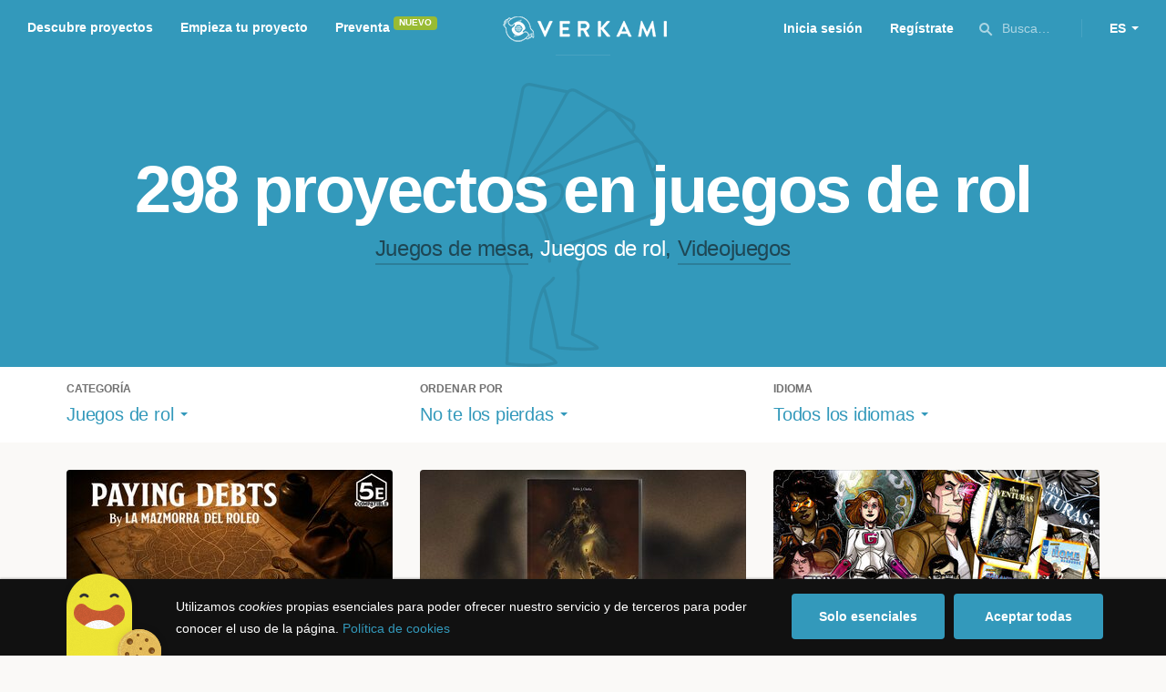

--- FILE ---
content_type: text/html; charset=utf-8
request_url: https://www.verkami.com/discover/projects/by/ending_soon/category/47-rpgs/location/ChIJnZlmpwV1Lg0RvVbBRJk9F44
body_size: 15082
content:
<!doctype html>
  <head>
    <meta name="csrf-param" content="authenticity_token" />
<meta name="csrf-token" content="ByBkn3-R1IDUS4eB7TXRkM2rR8I2fybaru0pTsdLa2CCDCod4Lle5lP5DQakcbl3TGU45gJr6oEwUkiFnt2nzQ" />
<meta charset="utf-8"></meta>
<meta http-equiv="Content-Type" content="text/html; charset=utf-8"></meta>
<meta http-equiv="X-UA-Compatible" content="IE=edge,chrome=1"></meta>
<meta name="language" content="es"></meta>
<meta name="viewport" content="width=device-width, initial-scale=1"></meta>

<link rel="alternate" type="application/atom+xml" href="https://www.verkami.com/blog.atom"></link><link rel="search" type="application/opensearchdescription+xml" href="/opensearchdescription.xml"></link>
	<link rel="apple-touch-icon" sizes="57x57" href="/assets/favicon/apple-icon-57x57-d9183b012de711fd23bf1e7c4b971433d31356a552f0d4a726185f8d51b8c10d.png"></link>	<link rel="apple-touch-icon" sizes="60x60" href="/assets/favicon/apple-icon-60x60-042ccc6ddadfec6fa2db477e1f260dbe1e28bd3e93f56928e5f5a25409d04bed.png"></link>	<link rel="apple-touch-icon" sizes="72x72" href="/assets/favicon/apple-icon-72x72-8a6e9c4e262d6f74647fb194da671a0ad7e6e1d48ea1a90681015afe10c5b297.png"></link>	<link rel="apple-touch-icon" sizes="76x76" href="/assets/favicon/apple-icon-76x76-d1da6c844d22f5fc3b2aaede0f28363878c4f2f5d174ef77e1dbb906defcc841.png"></link>	<link rel="apple-touch-icon" sizes="114x114" href="/assets/favicon/apple-icon-114x114-2e74a51c7a467843bc7960bd295ac7e5f8049ad809c7ce7e0cf41de5912d573b.png"></link>	<link rel="apple-touch-icon" sizes="120x120" href="/assets/favicon/apple-icon-120x120-b495fcaaab9440d46f9ea48e092423a2c48fd1188dfacbdbdc2eff8d93a6c5ec.png"></link>	<link rel="apple-touch-icon" sizes="144x144" href="/assets/favicon/apple-icon-144x144-31b49d04dd476bfc76b798bd3df03c7a388c726830fdd804320c621e80de6f14.png"></link>	<link rel="apple-touch-icon" sizes="152x152" href="/assets/favicon/apple-icon-152x152-0d8f837238c8f774629476179709bcafb5dc7b07da455bb585d1823949913f3f.png"></link>	<link rel="apple-touch-icon" sizes="180x180" href="/assets/favicon/apple-icon-180x180-2d2328ae873789cf6d4cf9af552e2069d0220e4080297e05a31dffe4752c4fb8.png"></link>
<link rel="icon" type="image/png" sizes="192x192" href="/assets/favicon/android-icon-192x192-f136be9461566a820d2a27ac988e027d9a30d7f8d3f18cedeba8adfa9bc9a4f8.png"></link>  <link rel="icon" type="image/png" sizes="96x96" href="/assets/favicon/favicon-96x96-8b849fe6aadc61c6d3c435163c7fcb5d1690d0458c8a74c9c88e6367a2a41ebf.png"></link>  <link rel="icon" type="image/png" sizes="32x32" href="/assets/favicon/favicon-32x32-b6cc87bbcaa1ab3ba5d2b8d8aa886e98e886237bc70a7f2afac03d28c1ca02b7.png"></link>  <link rel="icon" type="image/png" sizes="16x16" href="/assets/favicon/favicon-16x16-04b5f5b4285239c7decee08938813900696c4203fad236aacb10c7d6cca1ae00.png"></link><link rel="shortcut icon" href="/assets/favicon/favicon-32x32-b6cc87bbcaa1ab3ba5d2b8d8aa886e98e886237bc70a7f2afac03d28c1ca02b7.png"></link><link rel="manifest" href="/manifest.json"></link>
<meta name="msapplication-TileImage" content="/assets/favicon/ms-icon-144x144-31b49d04dd476bfc76b798bd3df03c7a388c726830fdd804320c621e80de6f14.png"></meta><meta name="msapplication-TileColor" content="#3399bb">
<meta name="theme-color" content="#3399bb">

<title>Juegos — Verkami</title>
<meta name="description" content="Todos los crowdfundings de juegos de mesa, juegos de rol, videojuegos... descúbrelos!" />
<meta property="fb:app_id" content="411307578942555" />
<meta name="keywords" content="crowdfunding, crowdfunding españa, crowdfunding websites, micromecenazgo, micromecenas, patrocinio, crowd funding, crowdfunding sites, crowdfunding español, crowdfunding madrid, crowdfunding basco, crowdfunding euskera, crowdfunding euskara, crowdfunding euskadi, crowdfunding galego, crowdfunding galicia, crowdfunding euskal herria, crowdfunding valencia, crowdfunding catalunya, crowdfunding barcelona, crowdfunding girona, crowdfunding lleida, crowdfunding tarragona, crowdfunding catala, crowdfunding cultural, crowdfunding europa, crowdfunding europe, crowdfunding musica, crowdfunding musica españa, crowdfunding mejores paginas, crowdfunding libros, crowdfunding llibres, crowdfunding literario, crowdfunding juegos, crowdfunding juegos de mesa, crowdfunding juego de rol, crowdfunding games, crowdfunding grupos de musica, crowdfunding ideas, crowdfunding inventos, crowdfunding moda, crowdfunding diseño, crowdfunding proyectos, crowdfunding audiovisual, crowdfunding cine, crowdfunding como funciona, crowdfunding comic, crowdfunding comics, crowdfunding campañas, crowdfunding artistas, crowdfunding platform, crowdfunding fotografia, plataforma de crowdfunding, micromecenatge, financiar libro, financiar disco, financiar proyecto, financiar idea, consultor de crowdfunding, asesoria crowdfunding, asesoramiento crowdfunding, assessorament crowdfunding, campanya crowdfunding, financiacion colectiva, crowdfunding recompensa" />
<meta property="og:description" content="Todos los crowdfundings de juegos de mesa, juegos de rol, videojuegos... descúbrelos!" />
<meta property="og:image" content="https://www.verkami.com/assets/meta/categories/games_facebook-ab056e597497f253656b428d9a1c15043069ae71024b6c33122db20e7bc4580e.jpg" />
<meta property="og:title" content="Juegos — Verkami" />
<meta property="og:url" content="https://www.verkami.com/browse/category/47" />
<meta name="title" content="Juegos — Verkami" />
<meta name="twitter:card" content="summary_large_image" />
<meta name="twitter:description" content="Todos los crowdfundings de juegos de mesa, juegos de rol, videojuegos... descúbrelos!" />
<meta name="twitter:image" content="https://www.verkami.com/assets/meta/categories/games_twitter-ab056e597497f253656b428d9a1c15043069ae71024b6c33122db20e7bc4580e.jpg" />
<meta name="twitter:site" content="@verkami" />
<meta name="twitter:title" content="Juegos — Verkami" />
<meta name="twitter:url" content="https://www.verkami.com/browse/category/47" />


    <!-- Stylesheets -->
    <link rel="stylesheet" href="/assets/styles-d2185d548948653ccfd8015205484967e27b0588463bfe8354504b4b143a2dce.css" />

    <!-- Javascripts -->
    <script src="/assets/main-3dfcb58d712e7cb417fc6040e77af32ce030ff685d844c0c9d0d650f7506a723.js"></script>
    
    
    
    
  </head>


  <body class="browse">
    
    <div class="bar bar--warning g g--full js-bar js-ie-warning bar--hidden">
  <div class="g">
    <p>
      ❗️Para poder utilizar Verkami <strong>debes hacerlo desde otro navegador</strong>. Instala o entra desde: Microsoft Edge, <a href="https://www.google.es/chrome/browser/desktop/" target="_blank">Chrome</a> o <a href="https://www.mozilla.org/es-ES/firefox/new/" target="_blank">Firefox</a>. Microsoft ha dejado de actualizar el navegador Internet Explorer que estás utilizando y ha dejado de ser compatible con la mayoría de sitios web.
    </p>
  </div>
</div>
    
    

    
    
    
    
    

    <div class="container g g--full js-container">
      <header class="header g g--full header--alternative">
  <div class="header-toggle hide--md js-navigation-toggle">
  <span class="header-toggle__lines"></span>
</div>

<div class="hide--md">
  <a class="header__logo--imagotype" href="/">Verkami</a>
</div>

<div class="header__search hide--md js-search-trigger">
  <span class="icon icon--search icon--opacity--dark icon--size--s"></span>
</div>

<div class="header__overlay hide--md">
  <div class="header__overlay__inner js-navigation-wrapper">
    <nav class="header__nav header__nav--primary g">
      <ul class="navigation">
        <li class="navigation__item">
          <a href="/discover/in_progress">Descubre proyectos</a>
        </li>
        <li class="navigation__item">
          <a href="/starting">Empieza tu proyecto</a>
        </li>
        <li class="navigation__item">
          <a href="/discover/presales_in_progress">Preventa</a>
          <span class="pill pill--new">
            Nuevo
          </span>
        </li>
      </ul>
    </nav>

    <nav class="header__nav header__nav--secondary g">
          <a class="button button--outline" href="/auth">Inicia sesión</a>
          <a class="button button--outline" href="/auth">Regístrate</a>

      <div class="header__language">
        <div class="dropdown dropdown--reverse js-dropdown">
  <div class="dropdown__trigger js-dropdown-trigger">
    ES
  </div>

  <div class="dropdown__box js-dropdown-box">
    <ul class="dropdown__list">
        <li class="dropdown__list__item">
          <a href="/change_lang?lang=es">Castellano</a>
        </li>
        <li class="dropdown__list__item">
          <a href="/change_lang?lang=ca">Català</a>
        </li>
        <li class="dropdown__list__item">
          <a href="/change_lang?lang=eu">Euskara</a>
        </li>
        <li class="dropdown__list__item">
          <a href="/change_lang?lang=gl">Galego</a>
        </li>
        <li class="dropdown__list__item">
          <a href="/change_lang?lang=en">English</a>
        </li>
    </ul>
  </div>
</div>

      </div>
    </nav>
  </div>
</div>

  <nav class="header__nav header__nav--primary g__col--md--6 hide--xs hide--sm">
  <ul class="navigation navigation--inline">
    <li class="navigation__item">
      <a href="/discover/in_progress">Descubre proyectos</a>
    </li>

    <li class="navigation__item">
      <a href="/starting">Empieza tu proyecto</a>
    </li>

    <li class="navigation__item">
      <a href="/discover/presales_in_progress">Preventa</a>
      <span class="pill pill--new">
        Nuevo
      </span>
    </li>
  </ul>
</nav>

<div class="hide--xs hide--sm">
  <a class="header__logo--imagotype" href="/">Verkami</a>
</div>

<nav class="header__nav header__nav--secondary g__col--md--6 hide--xs hide--sm">
  <ul class="navigation navigation--inline">
        <li class="navigation__item">
          <a href="/auth">Inicia sesión</a>
        </li>
        <li class="navigation__item">
          <a href="/auth">Regístrate</a>
        </li>

  </ul>

  <div class="header__search js-search-trigger">
    <span class="icon icon--search icon--opacity--dark icon--size--s"></span>
    Busca…
  </div>

  <div class="header__language">
    <div class="dropdown dropdown--reverse js-dropdown">
  <div class="dropdown__trigger js-dropdown-trigger">
    ES
  </div>

  <div class="dropdown__box js-dropdown-box">
    <ul class="dropdown__list">
        <li class="dropdown__list__item">
          <a href="/change_lang?lang=es">Castellano</a>
        </li>
        <li class="dropdown__list__item">
          <a href="/change_lang?lang=ca">Català</a>
        </li>
        <li class="dropdown__list__item">
          <a href="/change_lang?lang=eu">Euskara</a>
        </li>
        <li class="dropdown__list__item">
          <a href="/change_lang?lang=gl">Galego</a>
        </li>
        <li class="dropdown__list__item">
          <a href="/change_lang?lang=en">English</a>
        </li>
    </ul>
  </div>
</div>

  </div>
</nav>

<div class="header__search hide--md js-search-trigger">
  <span class="icon icon--search icon--opacity--dark icon--size--s"></span>
</div>

</header>

<div class="search js-search">
  <div class="search__close js-search-close">
    <div class="search__close__cross"></div>
  </div>

  <div class="search__wrapper g">
    <form class="search__field form-item form-text g__col--xs--12 g__col--sm--12 g__col--md--12 js-search-form" action="/discover/search" accept-charset="UTF-8" method="post"><input type="hidden" name="authenticity_token" value="-XIzrpNZkheCQW1EqYl3YHn1WZWJp5OtYWJi85grKJERMe4zPe25oXk3gA4IBx-Osre-yeO2d9gKnSYf2aPqGQ" autocomplete="off" />
      <label class="js-search-label" for="search_query">
        <span><strong>Buscar proyectos, categorías o tags</strong></span>
        <span><span class="translation_missing" title="translation missing: es.nova.shared.header.search.full_results">Full Results</span></span>
      </label>
      <input type="text" name="term" id="search_query" class="js-search-field" placeholder="Buscar…" autocomplete="off" data-search-source="/discover/search/by/ending_soon/category/47-rpgs/location/ChIJnZlmpwV1Lg0RvVbBRJk9F44.json" />

      <span class="icon icon--search--white icon--opacity--dark icon--size--m"></span>
      <span class="icon icon--spinner"></span>
</form>
    <div class="search__results g__col--xs--12 g__col--sm--12 g__col--md--12 js-search-wrapper">
      <div class="search__results__empty js-search-empty">
        <p>No hay proyectos en marcha, categorías o tags con esta búsqueda...</p>
<p>Pulsa <strong>‘Enter’</strong> para buscar entre todos los proyectos :)</p>
      </div>

      <div class="search__results__group g__col--xs--12 g__col--sm--6 g__col--md--6 js-search-projects">
        <h3 class="search__results__group__title">
          Proyectos en marcha
        </h3>

        <ul class="search__results__group__list js-search-results"></ul>
      </div>

      <div class="search__results__group g__col--xs--12 g__col--sm--6 g__col--md--6 js-search-categories">
        <h3 class="search__results__group__title">
          Categorías y Tags
        </h3>

        <ul class="search__results__group__list js-search-results"></ul>
      </div>
    </div>
  </div>
</div>


      <section class="browse-hero browse-hero--alternative browse-hero--illustration g--full">
  <div class="browse-hero__background">
    <img class="js-svg" src="/assets/illustrations/illustration--category--games-7695574a2fdbfa96f3caf41074db765baa93ad2ec6d68432b4bb6f41849bad06.svg" alt="Juegos de rol">
  </div>

  <div class="browse-hero__inner g">
    <h1 class="browse-hero__title heading heading--xl g__col--xs--12 g__col--sm--12 g__col--md--12">
      298 proyectos en juegos de rol

    </h1>

    <p class="browse-hero__content g__col--xs--12 g__col--sm--12 g__col--md--12">
      <a class="browse-hero__tag" href="/discover/projects/by/ending_soon/category/24-juegos-de-mesa">Juegos de mesa</a>, <span class="browse-hero__tag browse-hero__tag--active">Juegos de rol</span>, <a class="browse-hero__tag" href="/discover/projects/by/ending_soon/category/25-videojuegos">Videojuegos</a>
    </p>
  </div>
</section>

<section class="browse-bar bar g g--full g--light js-sticky js-sticky-mobile js-filters">
  <div class="g">
    <button class="browse-bar__trigger hide--sm hide--md js-filters-trigger">
      <span>Mostrar filtros</span>

      <span>Ocultar filtros</span>
    </button>

    <div class="browse-bar__filters js-filters-content">
      <div class="browse-bar__category filter g__col--xs--12 g__col--sm--4 g__col--md--4">
  <div class="heading heading--xs">
    Categoría
  </div>

  <div class="dropdown js-dropdown">
    <div class="dropdown__trigger js-dropdown-trigger">
      <span class="dropdown__trigger__inner">
          Juegos de rol
      </span>
    </div>

    <div class="dropdown__box js-dropdown-box">
      <ul class="dropdown__list js-dropdown-list">
        <li class="dropdown__list__item">
          <a href="/discover/projects/by/ending_soon">Todas las categorías</a>        </li>
          <li class="dropdown__list__item ">
            <a href="/discover/projects/by/ending_soon/category/43-alimentacion">Alimentación</a>          </li>
          <li class="dropdown__list__item dropdown__list__item--has-aside">
            <a href="/discover/projects/by/ending_soon/category/1-arte">Arte</a>              <ul class="dropdown__list js-dropdown-aside">
                  <li class="dropdown__list__item">
                    <a href="/discover/projects/by/ending_soon/category/2-escultura">Escultura</a>                  </li>
                  <li class="dropdown__list__item">
                    <a href="/discover/projects/by/ending_soon/category/4-performance">Performance</a>                  </li>
                  <li class="dropdown__list__item">
                    <a href="/discover/projects/by/ending_soon/category/3-pintura">Pintura</a>                  </li>
              </ul>
          </li>
          <li class="dropdown__list__item dropdown__list__item--has-aside">
            <a href="/discover/projects/by/ending_soon/category/5-artes-escenicas">Artes Escénicas</a>              <ul class="dropdown__list js-dropdown-aside">
                  <li class="dropdown__list__item">
                    <a href="/discover/projects/by/ending_soon/category/6-circo">Circo</a>                  </li>
                  <li class="dropdown__list__item">
                    <a href="/discover/projects/by/ending_soon/category/7-danza">Danza</a>                  </li>
                  <li class="dropdown__list__item">
                    <a href="/discover/projects/by/ending_soon/category/9-teatro">Teatro</a>                  </li>
                  <li class="dropdown__list__item">
                    <a href="/discover/projects/by/ending_soon/category/8-teatro-musical">Teatro musical</a>                  </li>
              </ul>
          </li>
          <li class="dropdown__list__item ">
            <a href="/discover/projects/by/ending_soon/category/45-ciencia-y-tecnologia">Ciencia y Tecnología</a>          </li>
          <li class="dropdown__list__item dropdown__list__item--has-aside">
            <a href="/discover/projects/by/ending_soon/category/26-comunitario">Comunitario</a>              <ul class="dropdown__list js-dropdown-aside">
                  <li class="dropdown__list__item">
                    <a href="/discover/projects/by/ending_soon/category/27-fiestas-populares">Fiestas Populares</a>                  </li>
              </ul>
          </li>
          <li class="dropdown__list__item ">
            <a href="/discover/projects/by/ending_soon/category/36-comic">Cómic</a>          </li>
          <li class="dropdown__list__item ">
            <a href="/discover/projects/by/ending_soon/category/44-diseno">Diseño</a>          </li>
          <li class="dropdown__list__item dropdown__list__item--has-aside">
            <a href="/discover/projects/by/ending_soon/category/37-film">Film</a>              <ul class="dropdown__list js-dropdown-aside">
                  <li class="dropdown__list__item">
                    <a href="/discover/projects/by/ending_soon/category/38-animacion">Animación</a>                  </li>
                  <li class="dropdown__list__item">
                    <a href="/discover/projects/by/ending_soon/category/40-cortometraje">Cortometraje</a>                  </li>
                  <li class="dropdown__list__item">
                    <a href="/discover/projects/by/ending_soon/category/39-documental">Documental</a>                  </li>
                  <li class="dropdown__list__item">
                    <a href="/discover/projects/by/ending_soon/category/41-largometraje">Largometraje</a>                  </li>
                  <li class="dropdown__list__item">
                    <a href="/discover/projects/by/ending_soon/category/42-webserie">Webserie</a>                  </li>
              </ul>
          </li>
          <li class="dropdown__list__item ">
            <a href="/discover/projects/by/ending_soon/category/22-fotografia">Fotografía</a>          </li>
          <li class="dropdown__list__item dropdown__list__item--has-aside">
            <a href="/discover/projects/by/ending_soon/category/23-juegos">Juegos</a>              <ul class="dropdown__list js-dropdown-aside">
                  <li class="dropdown__list__item">
                    <a href="/discover/projects/by/ending_soon/category/24-juegos-de-mesa">Juegos de mesa</a>                  </li>
                  <li class="dropdown__list__item">
                    <a href="/discover/projects/by/ending_soon/category/47-juegos-de-rol">Juegos de rol</a>                  </li>
                  <li class="dropdown__list__item">
                    <a href="/discover/projects/by/ending_soon/category/25-videojuegos">Videojuegos</a>                  </li>
              </ul>
          </li>
          <li class="dropdown__list__item dropdown__list__item--has-aside">
            <a href="/discover/projects/by/ending_soon/category/10-musica">Música</a>              <ul class="dropdown__list js-dropdown-aside">
                  <li class="dropdown__list__item">
                    <a href="/discover/projects/by/ending_soon/category/11-cantautora">Cantautor/a</a>                  </li>
                  <li class="dropdown__list__item">
                    <a href="/discover/projects/by/ending_soon/category/12-clasica">Clásica</a>                  </li>
                  <li class="dropdown__list__item">
                    <a href="/discover/projects/by/ending_soon/category/13-electronica">Electrónica</a>                  </li>
                  <li class="dropdown__list__item">
                    <a href="/discover/projects/by/ending_soon/category/14-folk">Folk</a>                  </li>
                  <li class="dropdown__list__item">
                    <a href="/discover/projects/by/ending_soon/category/15-hip-hop">Hip Hop</a>                  </li>
                  <li class="dropdown__list__item">
                    <a href="/discover/projects/by/ending_soon/category/16-indie">Indie</a>                  </li>
                  <li class="dropdown__list__item">
                    <a href="/discover/projects/by/ending_soon/category/17-jazz">Jazz</a>                  </li>
                  <li class="dropdown__list__item">
                    <a href="/discover/projects/by/ending_soon/category/18-metal">Metal</a>                  </li>
                  <li class="dropdown__list__item">
                    <a href="/discover/projects/by/ending_soon/category/19-pop">Pop</a>                  </li>
                  <li class="dropdown__list__item">
                    <a href="/discover/projects/by/ending_soon/category/21-reggae-y-ska">Reggae y Ska</a>                  </li>
                  <li class="dropdown__list__item">
                    <a href="/discover/projects/by/ending_soon/category/20-rock">Rock</a>                  </li>
              </ul>
          </li>
          <li class="dropdown__list__item dropdown__list__item--has-aside">
            <a href="/discover/projects/by/ending_soon/category/28-publicaciones">Publicaciones</a>              <ul class="dropdown__list js-dropdown-aside">
                  <li class="dropdown__list__item">
                    <a href="/discover/projects/by/ending_soon/category/35-artbook">Artbook</a>                  </li>
                  <li class="dropdown__list__item">
                    <a href="/discover/projects/by/ending_soon/category/32-libro-infantil">Libro infantil</a>                  </li>
                  <li class="dropdown__list__item">
                    <a href="/discover/projects/by/ending_soon/category/29-libros">Libros</a>                  </li>
                  <li class="dropdown__list__item">
                    <a href="/discover/projects/by/ending_soon/category/46-literatura">Literatura</a>                  </li>
                  <li class="dropdown__list__item">
                    <a href="/discover/projects/by/ending_soon/category/33-periodismo">Periodismo</a>                  </li>
                  <li class="dropdown__list__item">
                    <a href="/discover/projects/by/ending_soon/category/31-poesia">Poesía</a>                  </li>
                  <li class="dropdown__list__item">
                    <a href="/discover/projects/by/ending_soon/category/34-radio-y-podcast">Radio y Podcast</a>                  </li>
                  <li class="dropdown__list__item">
                    <a href="/discover/projects/by/ending_soon/category/30-revistas">Revistas</a>                  </li>
              </ul>
          </li>
      </ul>
    </div>
  </div>
</div>

      <div class="filter g__col--xs--12 g__col--sm--4 g__col--md--4">
  <div class="heading heading--xs">
    Ordenar por
  </div>

  <div class="dropdown js-dropdown">
    <div class="dropdown__trigger js-dropdown-trigger">
      <span class="dropdown__trigger__inner">
        No te los pierdas
      </span>
    </div>

    <div class="dropdown__box js-dropdown-box">
      <ul class="dropdown__list">
        <li class="dropdown__list__item">
          <a href="/discover/projects/by/popularity/category/47-juegos-de-rol">Son tendencia</a>
        </li>

          <li class="dropdown__list__item">
            <a href="/discover/projects/by/ending_soon/category/47-juegos-de-rol">No te los pierdas</a>
          </li>

          <li class="dropdown__list__item">
            <a href="/discover/projects/by/almost_funded/category/47-juegos-de-rol">A punto de conseguirlo</a>
          </li>

        <li class="dropdown__list__item">
          <a href="/discover/projects/by/most_recent/category/47-juegos-de-rol">Más recientes</a>
        </li>

        <li class="dropdown__list__item">
          <a href="/discover/projects/by/money_raised/category/47-juegos-de-rol">Recaudación</a>
        </li>
      </ul>
    </div>
  </div>
</div>

      <div class="filter g__col--xs--12 g__col--sm--4 g__col--md--4">
  <div class="heading heading--xs">
    Idioma
  </div>

  <div class="dropdown js-dropdown">
    <div class="dropdown__trigger js-dropdown-trigger">
      <span class="dropdown__trigger__inner">
          Todos los idiomas
      </span>
    </div>

    <div class="dropdown__box js-dropdown-box">
      <ul class="dropdown__list">
        <li class="dropdown__list__item">
          <a href="/discover/projects/by/ending_soon/category/47-juegos-de-rol">Todos los idiomas</a>
        </li>
          <li class="dropdown__list__item">
             <a href="/discover/projects/by/ending_soon/category/47-juegos-de-rol/locale/es">Castellano</a>
          </li>
          <li class="dropdown__list__item">
             <a href="/discover/projects/by/ending_soon/category/47-juegos-de-rol/locale/ca">Català</a>
          </li>
          <li class="dropdown__list__item">
             <a href="/discover/projects/by/ending_soon/category/47-juegos-de-rol/locale/eu">Euskara</a>
          </li>
          <li class="dropdown__list__item">
             <a href="/discover/projects/by/ending_soon/category/47-juegos-de-rol/locale/gl">Galego</a>
          </li>
          <li class="dropdown__list__item">
             <a href="/discover/projects/by/ending_soon/category/47-juegos-de-rol/locale/ast">Asturianu</a>
          </li>
          <li class="dropdown__list__item">
             <a href="/discover/projects/by/ending_soon/category/47-juegos-de-rol/locale/it">Italiano</a>
          </li>
          <li class="dropdown__list__item">
             <a href="/discover/projects/by/ending_soon/category/47-juegos-de-rol/locale/de">Deutsch</a>
          </li>
          <li class="dropdown__list__item">
             <a href="/discover/projects/by/ending_soon/category/47-juegos-de-rol/locale/en">English</a>
          </li>
      </ul>
    </div>
  </div>
</div>

    </div>
  </div>
</section>


  <div class="browse-cards g js-cards js-paginator">
      <article class="card js-card card--funded g__col--xs--12 g__col--sm--6 g__col--md--4">
  <a href="/projects/42643-pagando-deudas">
    <div class="card__cover card__cover--img">
      <img srcset="https://dg9aaz8jl1ktt.cloudfront.net/the_files/107638/project_thumbnail.jpg?1768943472 2x" alt="Pagando Deudas" width="358" height="202" src="https://dg9aaz8jl1ktt.cloudfront.net/the_files/107638/project_thumbnail.jpg?1768943472" />
    </div>


    <div class="card__content">
      <h3 class="card__title heading heading--s">
        Pagando Deudas
      </h3>

      <div class="card__description">
        Una aventura para D&amp;D 5e en el que debido a una gran deuda serás enviado a cumplir una mision &quot;sencilla&quot; investigar una taberna abandonada.
      </div>

      <div class="card__tags js-card-tags">
        <strong>Juegos de rol</strong>
      </div>
    </div>

    
  
    <div class="progress progress--funded">
      <div class="progress__fill" style="width: 90%;">
        <div class="progress__fill" style="width: 56%;"></div>

        <span class="progress__fill__value">
          177%
        </span>
      </div>
    </div>



    <div class="card__counters">
      <div class="counter">
        <div class="counter__value">
          38
        </div>

        <div class="counter__unit">
          días
        </div>
      </div>

      <div class="counter">
        <div class="counter__value">
          266€
        </div>

        <div class="counter__unit">
          De 150€
        </div>
      </div>
    </div>
</a>
</article>

  <article class="card js-card card--presale g__col--xs--12 g__col--sm--6 g__col--md--4">
  <a href="/projects/41699-nemerdid-dd">
    <div class="card__cover card__cover--img">
      <img srcset="https://dg9aaz8jl1ktt.cloudfront.net/the_files/105796/project_thumbnail.jpg?1756568874 2x" alt="Nemerdid D&amp;D" width="358" height="202" src="https://dg9aaz8jl1ktt.cloudfront.net/the_files/105796/project_thumbnail.jpg?1756568874" />
    </div>


    <div class="card__content">
      <h3 class="card__title heading heading--s">
        Nemerdid D&amp;D
      </h3>

      <div class="card__description">
        Este escenario de campaña para D&amp;D 2024, 5E y Black Flag os transportará a un mundo inmisericorde donde sobrevivir es un privilegio.
      </div>

      <div class="card__tags js-card-tags">
        <strong>Juegos de rol</strong>
          <div class="card__presale">
              <strong>En preventa</strong>
          </div>
      </div>
    </div>

    
  
    <div class="progress progress--funded">
      <div class="progress__fill" style="width: 90%;">
        <div class="progress__fill" style="width: 97%;"></div>

        <span class="progress__fill__value">
          103%
        </span>
      </div>
    </div>



    <div class="card__counters">
      <div class="counter">
        <div class="counter__value">
          105
        </div>

        <div class="counter__unit">
          Aportaciones
        </div>
      </div>

      <div class="counter">
        <div class="counter__value">
          7.188€
        </div>

        <div class="counter__unit">
          De 7.000€
        </div>
      </div>
    </div>
</a>
</article>

  <article class="card js-card card--presale g__col--xs--12 g__col--sm--6 g__col--md--4">
  <a href="/projects/40811-tiny-supers-gallantversohome-y-tinyaventuras">
    <div class="card__cover card__cover--img">
      <img srcset="https://dg9aaz8jl1ktt.cloudfront.net/the_files/106976/project_thumbnail.jpg?1762988073 2x" alt="TINY SUPERS: GALLANTVERSO&amp;HOME ¡Y TINYAVENTURAS!" width="358" height="202" src="https://dg9aaz8jl1ktt.cloudfront.net/the_files/106976/project_thumbnail.jpg?1762988073" />
    </div>


    <div class="card__content">
      <h3 class="card__title heading heading--s">
        TINY SUPERS: GALLANTVERSO&amp;HOME ¡Y TINYAVENTURAS!
      </h3>

      <div class="card__description">
        ¡GKG y Akuma Studio te traen la Guía de Campaña del Gallantverso y el H.O.M.E. Handbook! ¡Y otro libro de Tinyaventuras! ¡No te lo pierdas!
      </div>

      <div class="card__tags js-card-tags">
        <strong>Juegos de rol</strong>
          <div class="card__presale">
              <strong>En preventa</strong>
          </div>
      </div>
    </div>

    
  
    <div class="progress progress--funded">
      <div class="progress__fill" style="width: 90%;">
        <div class="progress__fill" style="width: 51%;"></div>

        <span class="progress__fill__value">
          198%
        </span>
      </div>
    </div>



    <div class="card__counters">
      <div class="counter">
        <div class="counter__value">
          60
        </div>

        <div class="counter__unit">
          Aportaciones
        </div>
      </div>

      <div class="counter">
        <div class="counter__value">
          2.965€
        </div>

        <div class="counter__unit">
          De 1.500€
        </div>
      </div>
    </div>
</a>
</article>

  <article class="card js-card card--presale g__col--xs--12 g__col--sm--6 g__col--md--4">
  <a href="/projects/42317-la-piel-en-el-bosque">
    <div class="card__cover card__cover--img">
      <img srcset="https://dg9aaz8jl1ktt.cloudfront.net/the_files/107143/project_thumbnail.jpg?1764264385 2x" alt="La piel en el bosque" width="358" height="202" src="https://dg9aaz8jl1ktt.cloudfront.net/the_files/107143/project_thumbnail.jpg?1764264385" />
    </div>


    <div class="card__content">
      <h3 class="card__title heading heading--s">
        La piel en el bosque
      </h3>

      <div class="card__description">
        Un accidente en mitad de la nada. Un bosque lleno de secretos. Una mini campaña de horror visceral para Ragnarok.
      </div>

      <div class="card__tags js-card-tags">
        <strong>Juegos de rol</strong>
          <div class="card__presale">
              <strong>En preventa</strong>
          </div>
      </div>
    </div>

    
  
    <div class="progress progress--funded">
      <div class="progress__fill" style="width: 90%;">
        <div class="progress__fill" style="width: 23%;"></div>

        <span class="progress__fill__value">
          427%
        </span>
      </div>
    </div>



    <div class="card__counters">
      <div class="counter">
        <div class="counter__value">
          187
        </div>

        <div class="counter__unit">
          Aportaciones
        </div>
      </div>

      <div class="counter">
        <div class="counter__value">
          4.272€
        </div>

        <div class="counter__unit">
          De 1.000€
        </div>
      </div>
    </div>
</a>
</article>

  <article class="card js-card card--presale g__col--xs--12 g__col--sm--6 g__col--md--4">
  <a href="/projects/40704-el-rol-al-desnudo-teoria-e-historia-de-los-juegos-de-rol-en-espana">
    <div class="card__cover card__cover--img">
      <img srcset="https://dg9aaz8jl1ktt.cloudfront.net/the_files/105456/project_thumbnail.jpg?1753477283 2x" alt="EL ROL AL DESNUDO: Teoría e Historia de los juegos de rol en España" width="358" height="202" src="https://dg9aaz8jl1ktt.cloudfront.net/the_files/105456/project_thumbnail.jpg?1753477283" />
    </div>


    <div class="card__content">
      <h3 class="card__title heading heading--s">
        EL ROL AL DESNUDO: Teoría e Historia de los juegos de rol en España
      </h3>

      <div class="card__description">
        Dos títulos indispensables para los amantes de los juegos de rol que quieren entender de dónde viene y a dónde se dirige la afición.
      </div>

      <div class="card__tags js-card-tags">
        <strong>Juegos de rol</strong>
          / Historia
          <div class="card__presale">
              <strong>En preventa</strong>
          </div>
      </div>
    </div>

    
  
    <div class="progress progress--funded">
      <div class="progress__fill" style="width: 90%;">
        <div class="progress__fill" style="width: 63%;"></div>

        <span class="progress__fill__value">
          160%
        </span>
      </div>
    </div>



    <div class="card__counters">
      <div class="counter">
        <div class="counter__value">
          293
        </div>

        <div class="counter__unit">
          Aportaciones
        </div>
      </div>

      <div class="counter">
        <div class="counter__value">
          11.198€
        </div>

        <div class="counter__unit">
          De 7.000€
        </div>
      </div>
    </div>
</a>
</article>

  <article class="card js-card card--successful g__col--xs--12 g__col--sm--6 g__col--md--4">
  <a href="/projects/42123-emigrarol-cinco-aventuras-de-rol-para-entender-mejor-la-emigracion">
    <div class="card__cover card__cover--img">
      <img srcset="https://dg9aaz8jl1ktt.cloudfront.net/the_files/106569/project_thumbnail.jpg?1760654188 2x" alt="Emigrarol.  Cinco aventuras de rol para entender mejor la emigración." width="358" height="202" src="https://dg9aaz8jl1ktt.cloudfront.net/the_files/106569/project_thumbnail.jpg?1760654188" />
    </div>


    <div class="card__content">
      <h3 class="card__title heading heading--s">
        Emigrarol.  Cinco aventuras de rol para entender mejor la emigración.
      </h3>

      <div class="card__description">
        Emigrarol es un libro que contiene cinco aventuras relacionadas con la emigración.  ¡Rol para concienciar a nuestra sociedad!
      </div>

      <div class="card__tags js-card-tags">
        <strong>Juegos de rol</strong>
          / Impacto positivo
      </div>
    </div>

    
  

<div class="feedback feedback--successful">
    <span class="progress__fill__value feedback__progress hide--xs hide--sm">
      144%
    </span>
  <div class="feedback__inner">
    Proyecto conseguido el 28 Diciembre 2025 🎉
  </div>
</div>


    <div class="card__counters">
      <div class="counter">
        <div class="counter__value">
          64
        </div>

        <div class="counter__unit">
          Aportaciones
        </div>
      </div>

      <div class="counter">
        <div class="counter__value">
          1.152€
        </div>

        <div class="counter__unit">
          De 800€
        </div>
      </div>
    </div>
</a>
</article>

  <article class="card js-card card--successful g__col--xs--12 g__col--sm--6 g__col--md--4">
  <a href="/projects/41952-compendio-de-objetos-magicos-dd-5e-y-esto-que-hace">
    <div class="card__cover card__cover--img">
      <img srcset="https://dg9aaz8jl1ktt.cloudfront.net/the_files/106898/project_thumbnail.jpg?1762427109 2x" alt="Compendio de objetos Mágicos D&amp;D 5e ¿Y esto qué hace? " width="358" height="202" src="https://dg9aaz8jl1ktt.cloudfront.net/the_files/106898/project_thumbnail.jpg?1762427109" />
    </div>


    <div class="card__content">
      <h3 class="card__title heading heading--s">
        Compendio de objetos Mágicos D&amp;D 5e ¿Y esto qué hace? 
      </h3>

      <div class="card__description">
        Una colección de objetos mágicos para D&amp;D 5e con +100 páginas, hechas con humor, misterio y encanto para sorprender a toda tu mesa
      </div>

      <div class="card__tags js-card-tags">
        <strong>Juegos de rol</strong>
      </div>
    </div>

    
  

<div class="feedback feedback--successful">
    <span class="progress__fill__value feedback__progress hide--xs hide--sm">
      142%
    </span>
  <div class="feedback__inner">
    Proyecto conseguido el 21 Diciembre 2025 🎉
  </div>
</div>


    <div class="card__counters">
      <div class="counter">
        <div class="counter__value">
          25
        </div>

        <div class="counter__unit">
          Aportaciones
        </div>
      </div>

      <div class="counter">
        <div class="counter__value">
          426€
        </div>

        <div class="counter__unit">
          De 300€
        </div>
      </div>
    </div>
</a>
</article>

  <article class="card js-card card--successful g__col--xs--12 g__col--sm--6 g__col--md--4">
  <a href="/projects/42305-vuelve-el-pathfinder-mas-salvaje">
    <div class="card__cover card__cover--img">
      <img srcset="https://dg9aaz8jl1ktt.cloudfront.net/the_files/107039/project_thumbnail.jpg?1763454083 2x" alt="Vuelve el Pathfinder más salvaje" width="358" height="202" src="https://dg9aaz8jl1ktt.cloudfront.net/the_files/107039/project_thumbnail.jpg?1763454083" />
    </div>


    <div class="card__content">
      <h3 class="card__title heading heading--s">
        Vuelve el Pathfinder más salvaje
      </h3>

      <div class="card__description">
        Campaña para publicar el segundo bestiario y la segunda guía avanzada de Pathfinder para Savage Worlds
      </div>

      <div class="card__tags js-card-tags">
        <strong>Juegos de rol</strong>
      </div>
    </div>

    
  

<div class="feedback feedback--successful">
    <span class="progress__fill__value feedback__progress hide--xs hide--sm">
      117%
    </span>
  <div class="feedback__inner">
    Proyecto conseguido el 12 Diciembre 2025 🎉
  </div>
</div>


    <div class="card__counters">
      <div class="counter">
        <div class="counter__value">
          83
        </div>

        <div class="counter__unit">
          Aportaciones
        </div>
      </div>

      <div class="counter">
        <div class="counter__value">
          5.857€
        </div>

        <div class="counter__unit">
          De 5.000€
        </div>
      </div>
    </div>
</a>
</article>

  <article class="card js-card card--successful g__col--xs--12 g__col--sm--6 g__col--md--4">
  <a href="/projects/40543-codex-necronomicon">
    <div class="card__cover card__cover--img">
      <img srcset="https://dg9aaz8jl1ktt.cloudfront.net/the_files/103747/project_thumbnail.jpg?1743155095 2x" alt="Codex Necronomicon" width="358" height="202" src="https://dg9aaz8jl1ktt.cloudfront.net/the_files/103747/project_thumbnail.jpg?1743155095" />
    </div>


    <div class="card__content">
      <h3 class="card__title heading heading--s">
        Codex Necronomicon
      </h3>

      <div class="card__description">
        Un necronomicon encuadernado artesanalmente, nunca visto.
Incluyendo Figuras y artefactos de los mitos de Cthulhu.
      </div>

      <div class="card__tags js-card-tags">
        <strong>Juegos de rol</strong>
      </div>
    </div>

    
  

<div class="feedback feedback--successful">
    <span class="progress__fill__value feedback__progress hide--xs hide--sm">
      1522%
    </span>
  <div class="feedback__inner">
    Proyecto conseguido el 05 Diciembre 2025 🎉
  </div>
</div>


    <div class="card__counters">
      <div class="counter">
        <div class="counter__value">
          116
        </div>

        <div class="counter__unit">
          Aportaciones
        </div>
      </div>

      <div class="counter">
        <div class="counter__value">
          7.608€
        </div>

        <div class="counter__unit">
          De 500€
        </div>
      </div>
    </div>
</a>
</article>

  <article class="card js-card card--successful g__col--xs--12 g__col--sm--6 g__col--md--4">
  <a href="/projects/41544-dd-5e-save-private-tom-campaign">
    <div class="card__cover card__cover--img">
      <img srcset="https://dg9aaz8jl1ktt.cloudfront.net/the_files/106068/project_thumbnail.jpg?1758111255 2x" alt="D&amp;D 5e Save Private Tom Campaign" width="358" height="202" src="https://dg9aaz8jl1ktt.cloudfront.net/the_files/106068/project_thumbnail.jpg?1758111255" />
    </div>


    <div class="card__content">
      <h3 class="card__title heading heading--s">
        D&amp;D 5e Save Private Tom Campaign
      </h3>

      <div class="card__description">
        Nueva aventura de Dungeons &amp; Dragons 5e en la que tendrás que infiltrarte en una oscura secta para rescatar a vuestro compañero Tom
      </div>

      <div class="card__tags js-card-tags">
        <strong>Juegos de rol</strong>
      </div>
    </div>

    
  

<div class="feedback feedback--successful">
    <span class="progress__fill__value feedback__progress hide--xs hide--sm">
      496%
    </span>
  <div class="feedback__inner">
    Proyecto conseguido el 29 Octubre 2025 🎉
  </div>
</div>


    <div class="card__counters">
      <div class="counter">
        <div class="counter__value">
          12
        </div>

        <div class="counter__unit">
          Aportaciones
        </div>
      </div>

      <div class="counter">
        <div class="counter__value">
          124€
        </div>

        <div class="counter__unit">
          De 25€
        </div>
      </div>
    </div>
</a>
</article>

  <article class="card js-card card--successful g__col--xs--12 g__col--sm--6 g__col--md--4">
  <a href="/projects/41718-kobold-aventuras-en-tzarkuhdea">
    <div class="card__cover card__cover--img">
      <img srcset="https://dg9aaz8jl1ktt.cloudfront.net/the_files/106432/project_thumbnail.jpg?1759999612 2x" alt="KOBOLD, Aventuras en Tzarkuhdea" width="358" height="202" src="https://dg9aaz8jl1ktt.cloudfront.net/the_files/106432/project_thumbnail.jpg?1759999612" />
    </div>


    <div class="card__content">
      <h3 class="card__title heading heading--s">
        KOBOLD, Aventuras en Tzarkuhdea
      </h3>

      <div class="card__description">
        Kobold, aventuras en Tzarkuhdea, es un juego de Rol en un mundo de fantasía con un toque macarra y steampunk, pensado para todas las edades.
      </div>

      <div class="card__tags js-card-tags">
        <strong>Juegos de rol</strong>
      </div>
    </div>

    
  

<div class="feedback feedback--successful">
    <span class="progress__fill__value feedback__progress hide--xs hide--sm">
      114%
    </span>
  <div class="feedback__inner">
    Proyecto conseguido el 13 Octubre 2025 🎉
  </div>
</div>


    <div class="card__counters">
      <div class="counter">
        <div class="counter__value">
          47
        </div>

        <div class="counter__unit">
          Aportaciones
        </div>
      </div>

      <div class="counter">
        <div class="counter__value">
          1.710€
        </div>

        <div class="counter__unit">
          De 1.500€
        </div>
      </div>
    </div>
</a>
</article>

  <article class="card js-card card--successful g__col--xs--12 g__col--sm--6 g__col--md--4">
  <a href="/projects/40694-universo-de-rol-solarpunk">
    <div class="card__cover card__cover--img">
      <img srcset="https://dg9aaz8jl1ktt.cloudfront.net/the_files/103918/project_thumbnail.jpg?1743894497 2x" alt="Universo de rol solarpunk " width="358" height="202" src="https://dg9aaz8jl1ktt.cloudfront.net/the_files/103918/project_thumbnail.jpg?1743894497" />
    </div>


    <div class="card__content">
      <h3 class="card__title heading heading--s">
        Universo de rol solarpunk 
      </h3>

      <div class="card__description">
        Esta campaña pretende impulsar varios proyectos de rol que suceden en el mismo universo, de solarpunk y con perspectiva de género.
      </div>

      <div class="card__tags js-card-tags">
        <strong>Juegos de rol</strong>
          / Sci-fi, Impacto positivo
      </div>
    </div>

    
  

<div class="feedback feedback--successful">
    <span class="progress__fill__value feedback__progress hide--xs hide--sm">
      109%
    </span>
  <div class="feedback__inner">
    Proyecto conseguido el 13 Julio 2025 🎉
  </div>
</div>


    <div class="card__counters">
      <div class="counter">
        <div class="counter__value">
          91
        </div>

        <div class="counter__unit">
          Aportaciones
        </div>
      </div>

      <div class="counter">
        <div class="counter__value">
          3.825€
        </div>

        <div class="counter__unit">
          De 3.500€
        </div>
      </div>
    </div>
</a>
</article>

  <article class="card js-card card--successful g__col--xs--12 g__col--sm--6 g__col--md--4">
  <a href="/projects/41064-main-gauche">
    <div class="card__cover card__cover--img">
      <img srcset="https://dg9aaz8jl1ktt.cloudfront.net/the_files/105234/project_thumbnail.jpg?1751982927 2x" alt="Main Gauche" width="358" height="202" src="https://dg9aaz8jl1ktt.cloudfront.net/the_files/105234/project_thumbnail.jpg?1751982927" />
    </div>


    <div class="card__content">
      <h3 class="card__title heading heading--s">
        Main Gauche
      </h3>

      <div class="card__description">
        Llega el suplemento más sombrío y peligroso para el juego de rol Zweihänder. ¡El Caos no es un pozo, es una escalera! 😈
      </div>

      <div class="card__tags js-card-tags">
        <strong>Juegos de rol</strong>
      </div>
    </div>

    
  

<div class="feedback feedback--successful">
    <span class="progress__fill__value feedback__progress hide--xs hide--sm">
      118%
    </span>
  <div class="feedback__inner">
    Proyecto conseguido el 09 Julio 2025 🎉
  </div>
</div>


    <div class="card__counters">
      <div class="counter">
        <div class="counter__value">
          89
        </div>

        <div class="counter__unit">
          Aportaciones
        </div>
      </div>

      <div class="counter">
        <div class="counter__value">
          9.061€
        </div>

        <div class="counter__unit">
          De 7.666€
        </div>
      </div>
    </div>
</a>
</article>

  <article class="card js-card card--successful g__col--xs--12 g__col--sm--6 g__col--md--4">
  <a href="/projects/40847-la-leyenda-de-arkom">
    <div class="card__cover card__cover--img">
      <img srcset="https://dg9aaz8jl1ktt.cloudfront.net/the_files/104242/project_thumbnail.jpg?1745609198 2x" alt="La Leyenda de Arkom " width="358" height="202" src="https://dg9aaz8jl1ktt.cloudfront.net/the_files/104242/project_thumbnail.jpg?1745609198" />
    </div>


    <div class="card__content">
      <h3 class="card__title heading heading--s">
        La Leyenda de Arkom 
      </h3>

      <div class="card__description">
        El juego de rol de fantasia mágica medieval con mas de 900 hechizos divididos en 11 grimorios. 
      </div>

      <div class="card__tags js-card-tags">
        <strong>Juegos de rol</strong>
      </div>
    </div>

    
  

<div class="feedback feedback--successful">
    <span class="progress__fill__value feedback__progress hide--xs hide--sm">
      100%
    </span>
  <div class="feedback__inner">
    Proyecto conseguido el 08 Julio 2025 🎉
  </div>
</div>


    <div class="card__counters">
      <div class="counter">
        <div class="counter__value">
          52
        </div>

        <div class="counter__unit">
          Aportaciones
        </div>
      </div>

      <div class="counter">
        <div class="counter__value">
          3.010€
        </div>

        <div class="counter__unit">
          De 3.000€
        </div>
      </div>
    </div>
</a>
</article>

  <article class="card js-card card--successful g__col--xs--12 g__col--sm--6 g__col--md--4">
  <a href="/projects/40960-isphanya">
    <div class="card__cover card__cover--img">
      <img srcset="https://dg9aaz8jl1ktt.cloudfront.net/the_files/104492/project_thumbnail.jpg?1747667200 2x" alt="Isphanya" width="358" height="202" src="https://dg9aaz8jl1ktt.cloudfront.net/the_files/104492/project_thumbnail.jpg?1747667200" />
    </div>


    <div class="card__content">
      <h3 class="card__title heading heading--s">
        Isphanya
      </h3>

      <div class="card__description">
        Juego de rol en una tierra fantástica inspirada en la Iberia prerromana, llena de ruinas de antiguos reinos y criaturas de leyenda.
      </div>

      <div class="card__tags js-card-tags">
        <strong>Juegos de rol</strong>
      </div>
    </div>

    
  

<div class="feedback feedback--successful">
    <span class="progress__fill__value feedback__progress hide--xs hide--sm">
      682%
    </span>
  <div class="feedback__inner">
    Proyecto conseguido el 06 Junio 2025 🎉
  </div>
</div>


    <div class="card__counters">
      <div class="counter">
        <div class="counter__value">
          513
        </div>

        <div class="counter__unit">
          Aportaciones
        </div>
      </div>

      <div class="counter">
        <div class="counter__value">
          34.105€
        </div>

        <div class="counter__unit">
          De 5.000€
        </div>
      </div>
    </div>
</a>
</article>

  <article class="card js-card card--successful g__col--xs--12 g__col--sm--6 g__col--md--4">
  <a href="/projects/40759-amor-de-otro-mundo-ascension">
    <div class="card__cover card__cover--img">
      <img srcset="https://dg9aaz8jl1ktt.cloudfront.net/the_files/103990/project_thumbnail.jpg?1744364786 2x" alt="Amor de otro Mundo: Ascensión" width="358" height="202" src="https://dg9aaz8jl1ktt.cloudfront.net/the_files/103990/project_thumbnail.jpg?1744364786" />
    </div>


    <div class="card__content">
      <h3 class="card__title heading heading--s">
        Amor de otro Mundo: Ascensión
      </h3>

      <div class="card__description">
        Cerramos la trilogía de Amor de otro Mundo con la 3ª temporada de este roleplay en directo. Sin drama no hay trama, ahora más que nunca.
      </div>

      <div class="card__tags js-card-tags">
        <strong>Juegos de rol</strong>
      </div>
    </div>

    
  

<div class="feedback feedback--successful">
    <span class="progress__fill__value feedback__progress hide--xs hide--sm">
      698%
    </span>
  <div class="feedback__inner">
    Proyecto conseguido el 01 Junio 2025 🎉
  </div>
</div>


    <div class="card__counters">
      <div class="counter">
        <div class="counter__value">
          691
        </div>

        <div class="counter__unit">
          Aportaciones
        </div>
      </div>

      <div class="counter">
        <div class="counter__value">
          31.390€
        </div>

        <div class="counter__unit">
          De 4.500€
        </div>
      </div>
    </div>
</a>
</article>

  <article class="card js-card card--successful g__col--xs--12 g__col--sm--6 g__col--md--4">
  <a href="/projects/40883-srd-52-dragonlight">
    <div class="card__cover card__cover--img">
      <img srcset="https://dg9aaz8jl1ktt.cloudfront.net/the_files/104271/project_thumbnail.jpg?1746032341 2x" alt="SRD 5.2 + DRAGONLIGHT " width="358" height="202" src="https://dg9aaz8jl1ktt.cloudfront.net/the_files/104271/project_thumbnail.jpg?1746032341" />
    </div>


    <div class="card__content">
      <h3 class="card__title heading heading--s">
        SRD 5.2 + DRAGONLIGHT 
      </h3>

      <div class="card__description">
        Mientras el proyecto Dragonlight ultima sus ilustraciones. Haremos una versión de bolsillo con el SRD de D&amp;D 2024 y el lore de Dragonlight.
      </div>

      <div class="card__tags js-card-tags">
        <strong>Juegos de rol</strong>
      </div>
    </div>

    
  

<div class="feedback feedback--successful">
    <span class="progress__fill__value feedback__progress hide--xs hide--sm">
      210%
    </span>
  <div class="feedback__inner">
    Proyecto conseguido el 25 Mayo 2025 🎉
  </div>
</div>


    <div class="card__counters">
      <div class="counter">
        <div class="counter__value">
          103
        </div>

        <div class="counter__unit">
          Aportaciones
        </div>
      </div>

      <div class="counter">
        <div class="counter__value">
          2.096€
        </div>

        <div class="counter__unit">
          De 1.000€
        </div>
      </div>
    </div>
</a>
</article>

  <article class="card js-card card--presale_closed g__col--xs--12 g__col--sm--6 g__col--md--4">
  <a href="/projects/40575-brancalonia-5e">
    <div class="card__cover card__cover--img">
      <img srcset="https://dg9aaz8jl1ktt.cloudfront.net/the_files/103619/project_thumbnail.jpg?1742412478 2x" alt="Brancalonia - 5E" width="358" height="202" src="https://dg9aaz8jl1ktt.cloudfront.net/the_files/103619/project_thumbnail.jpg?1742412478" />
    </div>


    <div class="card__content">
      <h3 class="card__title heading heading--s">
        Brancalonia - 5E
      </h3>

      <div class="card__description">
        Una ambientación para el juego de rol más famoso del mundo: ¡aventuras en una Italia de fantasía repleta de canallas, tunantes y diversión!
      </div>

      <div class="card__tags js-card-tags">
        <strong>Juegos de rol</strong>
      </div>
    </div>

    
  

<div class="feedback feedback--successful">
    <span class="progress__fill__value feedback__progress hide--xs hide--sm">
      102%
    </span>
  <div class="feedback__inner">
    Proyecto conseguido el 11 Mayo 2025 — ¡Preventa cerrada!
  </div>
</div>


    <div class="card__counters">
      <div class="counter">
        <div class="counter__value">
          99
        </div>

        <div class="counter__unit">
          Aportaciones
        </div>
      </div>

      <div class="counter">
        <div class="counter__value">
          8.193€
        </div>

        <div class="counter__unit">
          De 8.000€
        </div>
      </div>
    </div>
</a>
</article>


  <div class="paginator-live js-paginator-placeholder">
    <a class="button button--primary js-paginator-trigger" data-submit-text="Cargando..." href="/discover/projects/by/ending_soon/category/47-juegos-de-rol?page=2">Cargar más proyectos</a>
  </div>

  </div>

          
        <footer class="footer js-footer">
  <div class="g">
    <div class="footer__nav">
      <div class="g__row">
        <nav class="footer__nav__group footer__nav__group--l g__col--xs--12 g__col--sm--6 g__col--md--6">
          <h5 class="footer__nav__title">
            Descubre proyectos
          </h5>

          <ul class="footer__nav__list">
              <li class="footer__nav__item">
                <a href="/discover/projects/by/ending_soon/category/43-alimentacion">Alimentación</a>
              </li>
              <li class="footer__nav__item">
                <a href="/discover/projects/by/ending_soon/category/1-arte">Arte</a>
              </li>
              <li class="footer__nav__item">
                <a href="/discover/projects/by/ending_soon/category/5-artes-escenicas">Artes Escénicas</a>
              </li>
              <li class="footer__nav__item">
                <a href="/discover/projects/by/ending_soon/category/45-ciencia-y-tecnologia">Ciencia y Tecnología</a>
              </li>
              <li class="footer__nav__item">
                <a href="/discover/projects/by/ending_soon/category/26-comunitario">Comunitario</a>
              </li>
              <li class="footer__nav__item">
                <a href="/discover/projects/by/ending_soon/category/36-comic">Cómic</a>
              </li>
              <li class="footer__nav__item">
                <a href="/discover/projects/by/ending_soon/category/44-diseno">Diseño</a>
              </li>
              <li class="footer__nav__item">
                <a href="/discover/projects/by/ending_soon/category/37-film">Film</a>
              </li>
              <li class="footer__nav__item">
                <a href="/discover/projects/by/ending_soon/category/22-fotografia">Fotografía</a>
              </li>
              <li class="footer__nav__item">
                <a href="/discover/projects/by/ending_soon/category/23-juegos">Juegos</a>
              </li>
              <li class="footer__nav__item">
                <a href="/discover/projects/by/ending_soon/category/10-musica">Música</a>
              </li>
              <li class="footer__nav__item">
                <a href="/discover/projects/by/ending_soon/category/28-publicaciones">Publicaciones</a>
              </li>
          </ul>
        </nav>

        <nav class="footer__nav__group g__col--xs--6 g__col--sm--3 g__col--md--3">
          <h5 class="footer__nav__title">
            Conoce Verkami
          </h5>

          <ul class="footer__nav__list">
            <li class="footer__nav__item">
              <a href="/blog">Blog de Verkami</a>
            </li>
            <li class="footer__nav__item">
              <a href="/page/media">Agenda y Prensa</a>
            </li>
            <li class="footer__nav__item">
              <a href="/partners">Canales Verkami</a>
            </li>
            <li class="footer__nav__item">
              <a href="/page/about">¿Quiénes somos?</a>
            </li>
              <li class="footer__nav__item">
                <a href="/year/2020">15 años de crowdfunding</a>
              </li>
          </ul>
        </nav>

        <nav class="footer__nav__group g__col--xs--6 g__col--sm--3 g__col--md--3">
          <h5 class="footer__nav__title">
            Síguenos
          </h5>

          <ul class="footer__nav__list">
            <li class="footer__nav__item">
              <a href="http://www.facebook.com/verkami">Facebook</a>
            </li>
            <li class="footer__nav__item">
              <a href="http://twitter.com/verkami">Twitter</a>
            </li>
            <li class="footer__nav__item">
              <a href="https://www.youtube.com/user/verkamioficial">YouTube</a>
            </li>
            <li class="footer__nav__item">
              <a href="https://instagram.com/verkami/">Instagram</a>
            </li>
            <li class="footer__nav__item">
              <a href="https://www.tiktok.com/@verkami">TikTok</a>
            </li>
          </ul>
        </nav>
      </div>

      <div class="g__row">
        <nav class="footer__nav__group footer__nav__group--l g__col--xs--12 g__col--sm--6 g__col--md--6">
          <h5 class="footer__nav__title">
            ¿Necesitas ayuda?
          </h5>

          <ul class="footer__nav__list">
            <li class="footer__nav__item">
              <a href="https://ayuda.verkami.com">Preguntas frecuentes</a>
            </li>
            <li class="footer__nav__item">
              <a href="https://ayuda.verkami.com/collection/1-autoresas">Ayuda para autores</a>
            </li>
          </ul>
        </nav>
      </div>
    </div>

    <div class="footer__end g__row">
      <div class="footer__end__contact g__col--sm--4 g__col--md--5 hide--xs hide--sm">
        <strong><a href="/cdn-cgi/l/email-protection" class="__cf_email__" data-cfemail="deb7b0b8b19ea8bbacb5bfb3b7f0bdb1b3">[email&#160;protected]</a></strong> / <strong>+34 935 280 558</strong>
      </div>

      <div class="footer__end__copyright g__col--sm--4 g__col--md--2 hide--xs hide--sm">
        © 2010-2026 Verkami
      </div>

      <ul class="footer__end__legal g__col--sm--4 g__col--md--5 hide--xs hide--sm">
        <li class="footer__end__legal__item">
          <a href="/page/terms">Condiciones y privacidad</a>
        </li>

        <li class="footer__end__legal__item">
          <a href="/page/legal">Aviso Legal</a>
        </li>

        <li class="footer__end__legal__item">
          <a href="/page/cookies">Cookies</a>
        </li>
      </ul>

      <ul class="footer__end__list hide--md">
        <li class="footer__end__list__item">
          <a href="/cdn-cgi/l/email-protection" class="__cf_email__" data-cfemail="741d1a121b340211061f15191d5a171b19">[email&#160;protected]</a>
        </li>

        <li class="footer__end__list__item">
          +34 935 280 558
        </li>

        <li class="footer__end__list__item">
          <a href="/page/terms">Condiciones y privacidad</a>
        </li>

        <li class="footer__end__list__item">
          <a href="/page/legal">Aviso Legal</a>
        </li>

        <li class="footer__end__list__item">
          <a href="/page/cookies">Cookies</a>
        </li>

        <li class="footer__end__copyright footer__end__list__item">
          © 2010-2026 Verkami
        </li>
      </ul>
    </div>

    <div class="footer__logos">
      <h6 class="footer__logos__title">Reconocimientos</h6>
      <ul class="footer__logos__list">
        <li class="footer__logos__list__item">
          <a title="Premios Gràffica 2015" href="http://graffica.info/premios-graffica-2015/" target="_blank">
            <img alt="Premios Gràffica 2015" srcset="/assets/awards/award--premios-graffica-665ad78b64986c920e3304399e0147234b4011f7eac05414f379e5716ae8410e.png , /assets/awards/award--premios-graffica_2x-5ba4dfceb75053f5491e25f6319390852f236b46f413d608d9b7aee0e37d884e.png 2x" src="/assets/awards/award--premios-graffica-665ad78b64986c920e3304399e0147234b4011f7eac05414f379e5716ae8410e.png" />
          </a>
        </li>

        <li class="footer__logos__list__item">
          <a title="Xes Balanç Social" href="https://xes.cat/comissions/balanc-social/" target="_blank">
            <img alt="Xes Balanç Social" srcset="/assets/awards/award--premios-xes-aa8e70f6657a11d927fad6dbad25770ca6f961ab3bae167975dd58a6b96bfa6c.png , /assets/awards/award--premios-xes_2x-27032fa710057ba45a6b28c971f086492b2e5326fa7aee65f54636c9d3b5c7b3.png 2x" src="/assets/awards/award--premios-xes-aa8e70f6657a11d927fad6dbad25770ca6f961ab3bae167975dd58a6b96bfa6c.png" />
          </a>
        </li>

        <li class="footer__logos__list__item">
          <a title="United Nations WSA" href="https://wsa-global.org/wsa-global-congress-2013/" target="_blank">
            <img alt="United Nations WSA" srcset="/assets/awards/award--united-nations-43d62e26e6f68ee0261c274c7f2a98705affe0eda3b970f35293057965e78685.png , /assets/awards/award--united-nations_2x-5eca8e2d10ba50c2d23ca124d4d8368d10a9d8455f9c9dc9ada46bca9480a8a6.png 2x" src="/assets/awards/award--united-nations-43d62e26e6f68ee0261c274c7f2a98705affe0eda3b970f35293057965e78685.png" />
          </a>
        </li>
      </ul>
    </div>

    <div class="footer__logos">
      <h6 class="footer__logos__title">Apoyo a la Creación</h6>
      <ul class="footer__logos__list">
        <li class="footer__logos__list__item">
          <a title="Concurso de Protojuegos" href="https://www.verkami.com/games-contest-2023" target="_blank">
            <img alt="Concurso de Protojuegos" srcset="/assets/support/support--protojuegos-5091d6b1db47a688719b619081ad417e76f7fac6ed81125bb21700dc9c31193b.png , /assets/support/support--protojuegos_2x-16435d6d5c9737d42e86e7bf1b69c10f145e2c4469e5fb54b402a8d670d14c1d.png 2x" src="/assets/support/support--protojuegos-5091d6b1db47a688719b619081ad417e76f7fac6ed81125bb21700dc9c31193b.png" />
          </a>
        </li>

        <li class="footer__logos__list__item">
          <a title="FiraTàrrega, Laboratori de Creació" href="https://www.firatarrega.cat/territori-creatiu/suport-creacio/" target="_blank">
            <img alt="FiraTàrrega, Laboratori de Creació" srcset="/assets/support/support--fira-tarrega-569830a570eaaa71418e70a8051a7679d9390b059861d18561a4bfffa94ab790.png , /assets/support/support--fira-tarrega_2x-5e65506808564a22ff66fa3b0dd9c7cc1b97bf069e495511233db745578fdead.png 2x" src="/assets/support/support--fira-tarrega-569830a570eaaa71418e70a8051a7679d9390b059861d18561a4bfffa94ab790.png" />
          </a>
        </li>

        <li class="footer__logos__list__item">
          <a title="Sona9, Premi Verkami Votació Popular" href="https://www.enderrock.cat/sona9/noticia/840" target="_blank">
            <img alt="Sona9, Premi Verkami Votació Popular" srcset="/assets/support/support--sona9-fc98b13649254b28403563636923f9c9b7666292cd4af363603a222b9b94584f.png , /assets/support/support--sona9_2x-6843c035040b1e63d7e13843ff09945b8dd3ad076152a919742e1284d19ea240.png 2x" src="/assets/support/support--sona9-fc98b13649254b28403563636923f9c9b7666292cd4af363603a222b9b94584f.png" />
          </a>
        </li>
      </ul>
    </div>

  </div>
</footer>

    </div>

    
    <div class="modal js-modal js-panels modal--closable--full " data-modal-id="auth_dialog">
  <div class="modal__close js-modal-close">
    <div class="modal__close__cross"></div>
  </div>

  <div class="g">
    <div class="modal__box">
      <div class="modal__box__inner js-modal-content">
        <div class="modal-auth">
  
<div class="modal-pledge__content__panel modal-pledge__content__panel--active js-panels-content" data-panels-content="1">
  <h3 class="modal__title">
      Regístrate /
    <span class="link js-panels-trigger" data-panels-trigger="2">
      Ya soy usuario
    </span>
  </h3>

  <form class="modal-pledge__info js-signup" id="new_user" action="/signup" accept-charset="UTF-8" method="post"><input type="hidden" name="authenticity_token" value="fT9m5mU0JBtXVHa9xUIg3Pflk9Qi1ZOcU0hEMseMSC4Aw1lyfMCd6Vh7BX77ljR3epDnmX9er_-J0NS_F63Edg" autocomplete="off" />
    <div class="form-item">
      <div class="form-text form-item__half">
        <input placeholder="Nombre de usuario/a" class="js-signup-name" type="text" name="user[name]" id="user_name" />
      </div>

      <div class="form-text form-password form-item__half js-password">
        <input placeholder="Tu contraseña" autocomplete="new-password" class="js-signup-password js-password-input" type="password" name="user[password]" id="user_password" />
        <span class="icon icon--eye js-password-toggle"></span>
      </div>
    </div>



    <div class="form-item">
      <div class="form-text form-item__half">
        <input placeholder="Tu email" autocomplete="username" class="js-signup-email" type="email" name="user[email]" id="user_email" />
      </div>

      <div class="form-text form-item__half">
        <input placeholder="Repite tu email" class="js-signup-email-confirmation" type="email" name="user[email_confirmation]" id="user_email_confirmation" />
      </div>
    </div>

    <div class="form-item">
      <div class="form-item__half">
        <div class="form-item form-checkbox">
          <input name="user[wants_newsletter]" type="hidden" value="0" autocomplete="off" /><input type="checkbox" value="1" name="user[wants_newsletter]" id="user_wants_newsletter" />
          <label for="user_wants_newsletter">Suscribirme a la Newsletter</label>
        </div>

          <div class="form-item form-item--stuck form-checkbox">
            <input class="js-signup-agreement" type="checkbox" id="termsAgreement" />

            <label for="termsAgreement">
              Acepto las <a target="_blank" href="/page/terms">Condiciones</a>
            </label>
          </div>
      </div>

      <div class="form-item__half form-item--right">
        <div class="captcha-holder"></div>
          <button name="button" type="submit" class="button button--primary js-signup-submit js-recaptcha js-signup-captcha-submit" data-sitekey="6LcohcEUAAAAAKA4lbRzNb0mFxykolmiEYqoP1u3">Registrarse</button>
      </div>
    </div>
</form>
    <div class="separator heading heading--xs">
  <span class="separator__text">
    O bien
  </span>
</div>

      <form action="/google_sign_in/authorization" accept-charset="UTF-8" method="post"><input type="hidden" name="authenticity_token" value="b7vaik4tI2Q1oXRc3rcrfRRL9mshgKLSjNACqMkNwRzw7RwWqQ9ytP7j3kYeMouUcklE-FFaUj84NHlDKgZemQ" autocomplete="off" /><input type="hidden" name="proceed_to" value="https://www.verkami.com/auth/google/callback?oauth_use=signup" autocomplete="off" /><button type="submit" class="button button--full button--google js-auth-google" style="margin-bottom: 22px">
    <span class="icon icon--size--s icon--google"></span>
    O bien regístrate usando tu cuenta Google
</button></form>
      <a class="button button--full button--facebook js-auth-facebook" href="/auth/facebook?scope=email&amp;oauth_use=signup">
    <span class="icon icon--size--s icon--facebook--white"></span>
    O regístrate usando tu cuenta Facebook
</a>
      <div class="modal-pledge__legal">Este sitio está protegido por reCAPTCHA y se aplica la <a href="https://policies.google.com/privacy">Política de Privacidad</a> y los <a href="https://policies.google.com/terms">Términos de Servicio</a> de Google.</div>
</div>

  <div class="modal-pledge__content__panel js-panels-content" data-panels-content="2">
  <h3 class="modal__title">
      Inicia sesión /
    <span class="link js-panels-trigger" data-panels-trigger="1">
      Regístrate
    </span>
  </h3>

  <form class="modal-pledge__info js-login" id="new_user_session" action="/user_session" accept-charset="UTF-8" method="post"><input type="hidden" name="authenticity_token" value="7HFA9Aavy4dLcU2NAwyxjRpV1udeLLYqo4flmghlF58bDUOaWtwfNPuNZeWugEkrU3QzaWa6pAcp8H42dRjS_g" autocomplete="off" />
    <div class="form-item">
      <div class="form-text form-item__half">
        <input placeholder="Tu email" class="js-login-email" type="email" name="user_session[login]" id="user_session_login" />
      </div>

      <div class="form-text form-password form-item__half js-password">
        <input placeholder="Tu contraseña" class="js-login-password js-password-input" type="password" name="user_session[password]" id="user_session_password" />
        <span class="icon icon--eye js-password-toggle"></span>
      </div>
    </div>

    <div class="form-item form-item--closer">
      <div class="form-item__half">
        <div class="form-checkbox">
          <input name="user_session[remember_me]" type="hidden" value="0" autocomplete="off" /><input class="js-login-remember" type="checkbox" value="1" checked="checked" name="user_session[remember_me]" id="user_session_remember_me" />
          <label for="user_session_remember_me">Recordarme</label>
      </div>
        </div>

      <div class="form-item__half">
        <a class="modal-pledge__info__forgot-password js-panels-trigger" data-panels-trigger="4" title="Forgot your password?" href="#">
          <span class="hide--xs">
            ¿No recuerdas tu contraseña?
          </span>

          <span class="hide--sm hide--md">
            ¿No recuerdas tu contraseña?
          </span>
        </a>
      </div>
    </div>

      <div class="form-item form-item--right">
        <button class="button button--primary js-login-button">
          Iniciar sesión
        </button>
      </div>
</form>

    <div class="separator heading heading--xs">
  <span class="separator__text">
    O si te registraste con
  </span>
</div>

      <form action="/google_sign_in/authorization" accept-charset="UTF-8" method="post"><input type="hidden" name="authenticity_token" value="y0xjQmJ_YZ1mq2vX7Zac7BYsNi_RY2LjaOkHh--Du0tUGqXehV0wTa3pwc0tEzwFcC6EvKG5kg7cDXxsDIgkzg" autocomplete="off" /><input type="hidden" name="proceed_to" value="https://www.verkami.com/auth/google/callback?oauth_use=login" autocomplete="off" /><button type="submit" class="button button--full button--google js-auth-google" style="margin-bottom: 22px">
    <span class="icon icon--size--s icon--google"></span>
    Inicia sesión con tu cuenta Google
</button></form>
      <a class="button button--full button--facebook js-auth-facebook" href="/auth/facebook?scope=email&amp;oauth_use=login">
    <span class="icon icon--size--s icon--facebook--white"></span>
    Inicia sesión con tu cuenta Facebook
</a>
</div>

  <div class="modal-pledge__content__panel js-panels-content" data-panels-content="3">
  <h3 class="modal__title">
    Regístrate /
    <span class="link js-panels-trigger" data-panels-trigger="2">
      Ya soy usuario
    </span>
  </h3>

  <div class="modal-pledge__info">
    <div class="modal-pledge__info__title">
      Comprueba que la dirección de email es correcta. ¡Será la vía de contacto para poder recibir tus recompensas!
    </div>

    <div class="form-text form-item">
      <input type="email" placeholder="Tu email" />
    </div>
  </div>
</div>

  <div class="modal-pledge__content__panel js-panels-content" data-panels-content="4">
  <h3 class="modal__title">
    Recupera tu contraseña
  </h3>

  <div class="modal-pledge__info">
    <form class="js-password-recovery" action="/users/remember_password" accept-charset="UTF-8" method="post"><input type="hidden" name="authenticity_token" value="eWyiR2BHUBmKYJ2Pjbs7XTjIPptanXrv-ApLs5Y0TJcZ6wN_1i1PK-7rwRtTC_wXSG5RIgPGMPyxKbgBvavGMQ" autocomplete="off" />
      <div class="modal-pledge__info__title">
        Introduce tu email de usuario/a y te enviaremos un enlace para que cambies tu contraseña.
      </div>

      <div class="form-text form-item">
        <input value="" placeholder="Tu email" class="js-password-recovery-email" type="text" name="user[email]" id="user_email" />
      </div>

      <div class="form-box form-item js-password-recovery-database hidden">
        No hay ningún usuario/a en la base de datos con este email.
      </div>

      <div class="form-box form-item js-password-recovery-generic hidden">
        Se ha producido un error. Recarga la página e inténtalo de nuevo.
      </div>

      <div class="form-box form-item js-password-recovery-typo hidden">
        Parece que no has escrito bien tu email de usuario/a.
      </div>

      <div class="form-actions form-item form-item--far">
        <div class="link js-panels-trigger" data-panels-trigger="2">
          Cancelar
        </div>

        <button class="button button--primary" data-panels-trigger="5" type="submit">
          Enviar enlace
        </button>
      </div>
</form>  </div>
</div>

<div class="modal-pledge__content__panel js-panels-content" data-panels-content="5">
  <h3 class="modal__title">
    Recupera tu contraseña
  </h3>

  <div class="form-box form-item">
    Te hemos <strong>enviado un email</strong> con el enlace que te permitirá cambiar tu contraseña durante las próximas 24 horas.<br/><br/>
Si no recibes el email en breve, puede que <strong>no estés registrado con ese email</strong>. Inténtalo de nuevo o contáctanos a <strong><a href="/cdn-cgi/l/email-protection" class="__cf_email__" data-cfemail="d7beb9b1b897a1b2a5bcb6babef9b4b8ba">[email&#160;protected]</a></strong>
  </div>

  <div class="form-actions form-item form-item--far">
    <button class="button button--primary js-modal-close">
      De acuerdo
    </button>
  </div>
</div>


  <div class="modal__loading js-modal-loading">
    <span class="icon icon--spinner"></span>
  </div>
</div>

      </div>

      <div class="modal__box__scrollable"></div>
    </div>
  </div>
</div>
    <div class="modal js-modal  modal--closable--full " data-modal-id="surveys_response_sent">
  <div class="modal__close js-modal-close">
    <div class="modal__close__cross"></div>
  </div>

  <div class="g">
    <div class="modal__box">
      <div class="modal__box__inner js-modal-content">
        <div class="illustration illustration--success"></div>

<h3 class="modal__title">
  Formulario enviado
</h3>

<div class="modal__description">
  <p>
    ¡Gracias! Hemos enviado una copia de tus respuestas a tu email :)
  </p>
</div>

<div class="modal__extra">
  <button class="button button--primary js-modal-close">
    Ok
  </button>
</div>

      </div>

      <div class="modal__box__scrollable"></div>
    </div>
  </div>
</div>
    <div class="modal js-modal js-panels modal--closable--full " data-modal-id="auth_reset_password_token_expired">
  <div class="modal__close js-modal-close">
    <div class="modal__close__cross"></div>
  </div>

  <div class="g">
    <div class="modal__box">
      <div class="modal__box__inner js-modal-content">
        <div class="modal-auth">
  <div class="modal-pledge__content__panel js-panels-content" data-panels-content="4">
  <h3 class="modal__title">
    Recupera tu contraseña
  </h3>

  <div class="modal-pledge__info">
    <form class="js-password-recovery" action="/users/remember_password" accept-charset="UTF-8" method="post"><input type="hidden" name="authenticity_token" value="yc2aLzx-_lSxi1vgB0Lv-86YMiXaCMGr19fY-4d87AypSjsXihThZtUAB3TZ8iixvj5dnINTi7ie9CtJrONmqg" autocomplete="off" />
      <div class="modal-pledge__info__title">
        Introduce tu email de usuario/a y te enviaremos un enlace para que cambies tu contraseña.
      </div>

      <div class="form-text form-item">
        <input value="" placeholder="Tu email" class="js-password-recovery-email" type="text" name="user[email]" id="user_email" />
      </div>

      <div class="form-box form-item js-password-recovery-database hidden">
        No hay ningún usuario/a en la base de datos con este email.
      </div>

      <div class="form-box form-item js-password-recovery-generic hidden">
        Se ha producido un error. Recarga la página e inténtalo de nuevo.
      </div>

      <div class="form-box form-item js-password-recovery-typo hidden">
        Parece que no has escrito bien tu email de usuario/a.
      </div>

      <div class="form-actions form-item form-item--far">
        <div class="link js-panels-trigger" data-panels-trigger="2">
          Cancelar
        </div>

        <button class="button button--primary" data-panels-trigger="5" type="submit">
          Enviar enlace
        </button>
      </div>
</form>  </div>
</div>

<div class="modal-pledge__content__panel js-panels-content" data-panels-content="5">
  <h3 class="modal__title">
    Recupera tu contraseña
  </h3>

  <div class="form-box form-item">
    Te hemos <strong>enviado un email</strong> con el enlace que te permitirá cambiar tu contraseña durante las próximas 24 horas.<br/><br/>
Si no recibes el email en breve, puede que <strong>no estés registrado con ese email</strong>. Inténtalo de nuevo o contáctanos a <strong><a href="/cdn-cgi/l/email-protection" class="__cf_email__" data-cfemail="026b6c646d4274677069636f6b2c616d6f">[email&#160;protected]</a></strong>
  </div>

  <div class="form-actions form-item form-item--far">
    <button class="button button--primary js-modal-close">
      De acuerdo
    </button>
  </div>
</div>

</div>

<div class="js-panels-content" data-panels-content="1">
  <div class="illustration illustration--magnifying"></div>

  <h3 class="modal__title">
    Enlace caducado
  </h3>

  <div class="modal__description">
    <p>El enlace para cambiar tu contraseña ha caducado</p>
<p>Pide un enlace nuevo para poder cambiar tu contraseña</p>
  </div>

  <div class="modal__extra">
    <a data-panels-trigger="4" class="modal-pledge__info__forgot-password button button--primary js-panels-trigger" href="#">Enviar enlace nuevo</a>

    <p class="modal__extra__tip link js-modal-close">
      Cerrar
    </p>
  </div>
</div>


      </div>

      <div class="modal__box__scrollable"></div>
    </div>
  </div>
</div>
    <div class="modal js-modal  modal--closable--full " data-modal-id="auth_invalid_token">
  <div class="modal__close js-modal-close">
    <div class="modal__close__cross"></div>
  </div>

  <div class="g">
    <div class="modal__box">
      <div class="modal__box__inner js-modal-content">
        <div class="js-panels-content">
  <div class="illustration illustration--magnifying"></div>

  <h3 class="modal__title">
    Enlace no válido
  </h3>

  <div class="modal__description">
    <p>Seguramente has pedido más de un enlace para recuperar tu contraseña y no has pinchado en el último que te hemos mandado.</p>
<p>Revisa tu email de nuevo, abre el email de recuperación de contraseña más reciente y pincha en el enlace de recuperación.</p>
  </div>

  <div class="modal__extra">
    <a class="js-modal-close button button--primary" href="#">Ok, entendido</a>
  </div>
</div>
      </div>

      <div class="modal__box__scrollable"></div>
    </div>
  </div>
</div>
    <style>
  .actions_holder {
    position: absolute;
    bottom: 0px;
    margin-right: -10px;
    right: 0;
  }
  .actions_holder button{
    margin-right: 6px;
  }

  .cookies__content {
    padding-right: 380px;
    padding-left: 120px;
    text-align: left;
  }
  @media screen and (max-width: 767px){
    .actions_holder {
      margin-top:4px;
      position: static;
      bottom: 3px;
      text-align:right;
    }
    .cookies__content {
      padding-right: 10px;
      padding-left: 76px;
      text-align: left;
    }
    .cookies__illustration {
      bottom: -24px;
      width: 96px;
      margin-left: -20px;
    }
  }
@media screen and (max-width: 1024px) and (min-width: 768px){
  .cookies__content {
      padding-right: 350px;
  }
  .actions_holder {
    bottom: 3px;
  }
}
</style>

<script data-cfasync="false" src="/cdn-cgi/scripts/5c5dd728/cloudflare-static/email-decode.min.js"></script><script async src="https://www.googletagmanager.com/gtag/js"></script>

<script>
  window.dataLayer = window.dataLayer || [];
  function gtag(){dataLayer.push(arguments);}

  gtag('js', new Date());

  gtag('config', 'G-X7JDRC29VM', {"anonymize_ip":true,"groups":"platform"});


  gtag('consent', 'default', {
    'ad_storage': 'denied',
    'ad_user_data': 'denied',
    'ad_personalization': 'denied',
    'analytics_storage': 'denied'
  });

</script>



<script>
  function consentGrantedAdStorage() {
    console.log("[GA] Updating consent to granted");
    gtag("consent", "update", {
      ad_user_data: "granted",
      ad_personalization: "granted",
      ad_storage: "granted",
      analytics_storage: "granted",
    });
  }
</script>


<div class="cookies g g--full js-cookies">
  <div class="cookies__inner g">
    <div class="cookies__illustration illustration illustration--cookies"></div>

    <div class="cookies__content">
      Utilizamos <em>cookies</em> propias esenciales para poder ofrecer nuestro servicio y de terceros para poder conocer el uso de la página. <a href="/page/cookies#cookies_policy">Política de cookies</a>
    </div>
    <div class="actions_holder">
      <button class="button button--primary js-cookies-essentials-close">Solo esenciales</button>
      <button onclick="consentGrantedAdStorage()" class="button button--primary js-cookies-all-close">Aceptar todas</button>
    </div>

  </div>
</div>

    
    <script type="text/javascript">!function(e,t,n){function a(){var e=t.getElementsByTagName("script")[0],n=t.createElement("script");n.type="text/javascript",n.async=!0,n.src="https://beacon-v2.helpscout.net",e.parentNode.insertBefore(n,e)}if(e.Beacon=n=function(t,n,a){e.Beacon.readyQueue.push({method:t,options:n,data:a})},n.readyQueue=[],"complete"===t.readyState)return a();e.attachEvent?e.attachEvent("onload",a):e.addEventListener("load",a,!1)}(window,document,window.Beacon||function(){});</script>


      <script src="https://www.google.com/recaptcha/api.js?onload=LoadVerkamiCaptcha&render=explicit&hl=es" async defer></script>

<script defer src="https://static.cloudflareinsights.com/beacon.min.js/vcd15cbe7772f49c399c6a5babf22c1241717689176015" integrity="sha512-ZpsOmlRQV6y907TI0dKBHq9Md29nnaEIPlkf84rnaERnq6zvWvPUqr2ft8M1aS28oN72PdrCzSjY4U6VaAw1EQ==" data-cf-beacon='{"version":"2024.11.0","token":"6bf474eb36244580905d3dccefcc7d44","server_timing":{"name":{"cfCacheStatus":true,"cfEdge":true,"cfExtPri":true,"cfL4":true,"cfOrigin":true,"cfSpeedBrain":true},"location_startswith":null}}' crossorigin="anonymous"></script>
</body>  <!-- 8.0.1 (on 3.4.1-p0) -->
</html>


--- FILE ---
content_type: text/html; charset=utf-8
request_url: https://www.google.com/recaptcha/api2/anchor?ar=1&k=6LcohcEUAAAAAKA4lbRzNb0mFxykolmiEYqoP1u3&co=aHR0cHM6Ly93d3cudmVya2FtaS5jb206NDQz&hl=es&v=PoyoqOPhxBO7pBk68S4YbpHZ&size=invisible&anchor-ms=20000&execute-ms=30000&cb=98o02nk18niz
body_size: 49543
content:
<!DOCTYPE HTML><html dir="ltr" lang="es"><head><meta http-equiv="Content-Type" content="text/html; charset=UTF-8">
<meta http-equiv="X-UA-Compatible" content="IE=edge">
<title>reCAPTCHA</title>
<style type="text/css">
/* cyrillic-ext */
@font-face {
  font-family: 'Roboto';
  font-style: normal;
  font-weight: 400;
  font-stretch: 100%;
  src: url(//fonts.gstatic.com/s/roboto/v48/KFO7CnqEu92Fr1ME7kSn66aGLdTylUAMa3GUBHMdazTgWw.woff2) format('woff2');
  unicode-range: U+0460-052F, U+1C80-1C8A, U+20B4, U+2DE0-2DFF, U+A640-A69F, U+FE2E-FE2F;
}
/* cyrillic */
@font-face {
  font-family: 'Roboto';
  font-style: normal;
  font-weight: 400;
  font-stretch: 100%;
  src: url(//fonts.gstatic.com/s/roboto/v48/KFO7CnqEu92Fr1ME7kSn66aGLdTylUAMa3iUBHMdazTgWw.woff2) format('woff2');
  unicode-range: U+0301, U+0400-045F, U+0490-0491, U+04B0-04B1, U+2116;
}
/* greek-ext */
@font-face {
  font-family: 'Roboto';
  font-style: normal;
  font-weight: 400;
  font-stretch: 100%;
  src: url(//fonts.gstatic.com/s/roboto/v48/KFO7CnqEu92Fr1ME7kSn66aGLdTylUAMa3CUBHMdazTgWw.woff2) format('woff2');
  unicode-range: U+1F00-1FFF;
}
/* greek */
@font-face {
  font-family: 'Roboto';
  font-style: normal;
  font-weight: 400;
  font-stretch: 100%;
  src: url(//fonts.gstatic.com/s/roboto/v48/KFO7CnqEu92Fr1ME7kSn66aGLdTylUAMa3-UBHMdazTgWw.woff2) format('woff2');
  unicode-range: U+0370-0377, U+037A-037F, U+0384-038A, U+038C, U+038E-03A1, U+03A3-03FF;
}
/* math */
@font-face {
  font-family: 'Roboto';
  font-style: normal;
  font-weight: 400;
  font-stretch: 100%;
  src: url(//fonts.gstatic.com/s/roboto/v48/KFO7CnqEu92Fr1ME7kSn66aGLdTylUAMawCUBHMdazTgWw.woff2) format('woff2');
  unicode-range: U+0302-0303, U+0305, U+0307-0308, U+0310, U+0312, U+0315, U+031A, U+0326-0327, U+032C, U+032F-0330, U+0332-0333, U+0338, U+033A, U+0346, U+034D, U+0391-03A1, U+03A3-03A9, U+03B1-03C9, U+03D1, U+03D5-03D6, U+03F0-03F1, U+03F4-03F5, U+2016-2017, U+2034-2038, U+203C, U+2040, U+2043, U+2047, U+2050, U+2057, U+205F, U+2070-2071, U+2074-208E, U+2090-209C, U+20D0-20DC, U+20E1, U+20E5-20EF, U+2100-2112, U+2114-2115, U+2117-2121, U+2123-214F, U+2190, U+2192, U+2194-21AE, U+21B0-21E5, U+21F1-21F2, U+21F4-2211, U+2213-2214, U+2216-22FF, U+2308-230B, U+2310, U+2319, U+231C-2321, U+2336-237A, U+237C, U+2395, U+239B-23B7, U+23D0, U+23DC-23E1, U+2474-2475, U+25AF, U+25B3, U+25B7, U+25BD, U+25C1, U+25CA, U+25CC, U+25FB, U+266D-266F, U+27C0-27FF, U+2900-2AFF, U+2B0E-2B11, U+2B30-2B4C, U+2BFE, U+3030, U+FF5B, U+FF5D, U+1D400-1D7FF, U+1EE00-1EEFF;
}
/* symbols */
@font-face {
  font-family: 'Roboto';
  font-style: normal;
  font-weight: 400;
  font-stretch: 100%;
  src: url(//fonts.gstatic.com/s/roboto/v48/KFO7CnqEu92Fr1ME7kSn66aGLdTylUAMaxKUBHMdazTgWw.woff2) format('woff2');
  unicode-range: U+0001-000C, U+000E-001F, U+007F-009F, U+20DD-20E0, U+20E2-20E4, U+2150-218F, U+2190, U+2192, U+2194-2199, U+21AF, U+21E6-21F0, U+21F3, U+2218-2219, U+2299, U+22C4-22C6, U+2300-243F, U+2440-244A, U+2460-24FF, U+25A0-27BF, U+2800-28FF, U+2921-2922, U+2981, U+29BF, U+29EB, U+2B00-2BFF, U+4DC0-4DFF, U+FFF9-FFFB, U+10140-1018E, U+10190-1019C, U+101A0, U+101D0-101FD, U+102E0-102FB, U+10E60-10E7E, U+1D2C0-1D2D3, U+1D2E0-1D37F, U+1F000-1F0FF, U+1F100-1F1AD, U+1F1E6-1F1FF, U+1F30D-1F30F, U+1F315, U+1F31C, U+1F31E, U+1F320-1F32C, U+1F336, U+1F378, U+1F37D, U+1F382, U+1F393-1F39F, U+1F3A7-1F3A8, U+1F3AC-1F3AF, U+1F3C2, U+1F3C4-1F3C6, U+1F3CA-1F3CE, U+1F3D4-1F3E0, U+1F3ED, U+1F3F1-1F3F3, U+1F3F5-1F3F7, U+1F408, U+1F415, U+1F41F, U+1F426, U+1F43F, U+1F441-1F442, U+1F444, U+1F446-1F449, U+1F44C-1F44E, U+1F453, U+1F46A, U+1F47D, U+1F4A3, U+1F4B0, U+1F4B3, U+1F4B9, U+1F4BB, U+1F4BF, U+1F4C8-1F4CB, U+1F4D6, U+1F4DA, U+1F4DF, U+1F4E3-1F4E6, U+1F4EA-1F4ED, U+1F4F7, U+1F4F9-1F4FB, U+1F4FD-1F4FE, U+1F503, U+1F507-1F50B, U+1F50D, U+1F512-1F513, U+1F53E-1F54A, U+1F54F-1F5FA, U+1F610, U+1F650-1F67F, U+1F687, U+1F68D, U+1F691, U+1F694, U+1F698, U+1F6AD, U+1F6B2, U+1F6B9-1F6BA, U+1F6BC, U+1F6C6-1F6CF, U+1F6D3-1F6D7, U+1F6E0-1F6EA, U+1F6F0-1F6F3, U+1F6F7-1F6FC, U+1F700-1F7FF, U+1F800-1F80B, U+1F810-1F847, U+1F850-1F859, U+1F860-1F887, U+1F890-1F8AD, U+1F8B0-1F8BB, U+1F8C0-1F8C1, U+1F900-1F90B, U+1F93B, U+1F946, U+1F984, U+1F996, U+1F9E9, U+1FA00-1FA6F, U+1FA70-1FA7C, U+1FA80-1FA89, U+1FA8F-1FAC6, U+1FACE-1FADC, U+1FADF-1FAE9, U+1FAF0-1FAF8, U+1FB00-1FBFF;
}
/* vietnamese */
@font-face {
  font-family: 'Roboto';
  font-style: normal;
  font-weight: 400;
  font-stretch: 100%;
  src: url(//fonts.gstatic.com/s/roboto/v48/KFO7CnqEu92Fr1ME7kSn66aGLdTylUAMa3OUBHMdazTgWw.woff2) format('woff2');
  unicode-range: U+0102-0103, U+0110-0111, U+0128-0129, U+0168-0169, U+01A0-01A1, U+01AF-01B0, U+0300-0301, U+0303-0304, U+0308-0309, U+0323, U+0329, U+1EA0-1EF9, U+20AB;
}
/* latin-ext */
@font-face {
  font-family: 'Roboto';
  font-style: normal;
  font-weight: 400;
  font-stretch: 100%;
  src: url(//fonts.gstatic.com/s/roboto/v48/KFO7CnqEu92Fr1ME7kSn66aGLdTylUAMa3KUBHMdazTgWw.woff2) format('woff2');
  unicode-range: U+0100-02BA, U+02BD-02C5, U+02C7-02CC, U+02CE-02D7, U+02DD-02FF, U+0304, U+0308, U+0329, U+1D00-1DBF, U+1E00-1E9F, U+1EF2-1EFF, U+2020, U+20A0-20AB, U+20AD-20C0, U+2113, U+2C60-2C7F, U+A720-A7FF;
}
/* latin */
@font-face {
  font-family: 'Roboto';
  font-style: normal;
  font-weight: 400;
  font-stretch: 100%;
  src: url(//fonts.gstatic.com/s/roboto/v48/KFO7CnqEu92Fr1ME7kSn66aGLdTylUAMa3yUBHMdazQ.woff2) format('woff2');
  unicode-range: U+0000-00FF, U+0131, U+0152-0153, U+02BB-02BC, U+02C6, U+02DA, U+02DC, U+0304, U+0308, U+0329, U+2000-206F, U+20AC, U+2122, U+2191, U+2193, U+2212, U+2215, U+FEFF, U+FFFD;
}
/* cyrillic-ext */
@font-face {
  font-family: 'Roboto';
  font-style: normal;
  font-weight: 500;
  font-stretch: 100%;
  src: url(//fonts.gstatic.com/s/roboto/v48/KFO7CnqEu92Fr1ME7kSn66aGLdTylUAMa3GUBHMdazTgWw.woff2) format('woff2');
  unicode-range: U+0460-052F, U+1C80-1C8A, U+20B4, U+2DE0-2DFF, U+A640-A69F, U+FE2E-FE2F;
}
/* cyrillic */
@font-face {
  font-family: 'Roboto';
  font-style: normal;
  font-weight: 500;
  font-stretch: 100%;
  src: url(//fonts.gstatic.com/s/roboto/v48/KFO7CnqEu92Fr1ME7kSn66aGLdTylUAMa3iUBHMdazTgWw.woff2) format('woff2');
  unicode-range: U+0301, U+0400-045F, U+0490-0491, U+04B0-04B1, U+2116;
}
/* greek-ext */
@font-face {
  font-family: 'Roboto';
  font-style: normal;
  font-weight: 500;
  font-stretch: 100%;
  src: url(//fonts.gstatic.com/s/roboto/v48/KFO7CnqEu92Fr1ME7kSn66aGLdTylUAMa3CUBHMdazTgWw.woff2) format('woff2');
  unicode-range: U+1F00-1FFF;
}
/* greek */
@font-face {
  font-family: 'Roboto';
  font-style: normal;
  font-weight: 500;
  font-stretch: 100%;
  src: url(//fonts.gstatic.com/s/roboto/v48/KFO7CnqEu92Fr1ME7kSn66aGLdTylUAMa3-UBHMdazTgWw.woff2) format('woff2');
  unicode-range: U+0370-0377, U+037A-037F, U+0384-038A, U+038C, U+038E-03A1, U+03A3-03FF;
}
/* math */
@font-face {
  font-family: 'Roboto';
  font-style: normal;
  font-weight: 500;
  font-stretch: 100%;
  src: url(//fonts.gstatic.com/s/roboto/v48/KFO7CnqEu92Fr1ME7kSn66aGLdTylUAMawCUBHMdazTgWw.woff2) format('woff2');
  unicode-range: U+0302-0303, U+0305, U+0307-0308, U+0310, U+0312, U+0315, U+031A, U+0326-0327, U+032C, U+032F-0330, U+0332-0333, U+0338, U+033A, U+0346, U+034D, U+0391-03A1, U+03A3-03A9, U+03B1-03C9, U+03D1, U+03D5-03D6, U+03F0-03F1, U+03F4-03F5, U+2016-2017, U+2034-2038, U+203C, U+2040, U+2043, U+2047, U+2050, U+2057, U+205F, U+2070-2071, U+2074-208E, U+2090-209C, U+20D0-20DC, U+20E1, U+20E5-20EF, U+2100-2112, U+2114-2115, U+2117-2121, U+2123-214F, U+2190, U+2192, U+2194-21AE, U+21B0-21E5, U+21F1-21F2, U+21F4-2211, U+2213-2214, U+2216-22FF, U+2308-230B, U+2310, U+2319, U+231C-2321, U+2336-237A, U+237C, U+2395, U+239B-23B7, U+23D0, U+23DC-23E1, U+2474-2475, U+25AF, U+25B3, U+25B7, U+25BD, U+25C1, U+25CA, U+25CC, U+25FB, U+266D-266F, U+27C0-27FF, U+2900-2AFF, U+2B0E-2B11, U+2B30-2B4C, U+2BFE, U+3030, U+FF5B, U+FF5D, U+1D400-1D7FF, U+1EE00-1EEFF;
}
/* symbols */
@font-face {
  font-family: 'Roboto';
  font-style: normal;
  font-weight: 500;
  font-stretch: 100%;
  src: url(//fonts.gstatic.com/s/roboto/v48/KFO7CnqEu92Fr1ME7kSn66aGLdTylUAMaxKUBHMdazTgWw.woff2) format('woff2');
  unicode-range: U+0001-000C, U+000E-001F, U+007F-009F, U+20DD-20E0, U+20E2-20E4, U+2150-218F, U+2190, U+2192, U+2194-2199, U+21AF, U+21E6-21F0, U+21F3, U+2218-2219, U+2299, U+22C4-22C6, U+2300-243F, U+2440-244A, U+2460-24FF, U+25A0-27BF, U+2800-28FF, U+2921-2922, U+2981, U+29BF, U+29EB, U+2B00-2BFF, U+4DC0-4DFF, U+FFF9-FFFB, U+10140-1018E, U+10190-1019C, U+101A0, U+101D0-101FD, U+102E0-102FB, U+10E60-10E7E, U+1D2C0-1D2D3, U+1D2E0-1D37F, U+1F000-1F0FF, U+1F100-1F1AD, U+1F1E6-1F1FF, U+1F30D-1F30F, U+1F315, U+1F31C, U+1F31E, U+1F320-1F32C, U+1F336, U+1F378, U+1F37D, U+1F382, U+1F393-1F39F, U+1F3A7-1F3A8, U+1F3AC-1F3AF, U+1F3C2, U+1F3C4-1F3C6, U+1F3CA-1F3CE, U+1F3D4-1F3E0, U+1F3ED, U+1F3F1-1F3F3, U+1F3F5-1F3F7, U+1F408, U+1F415, U+1F41F, U+1F426, U+1F43F, U+1F441-1F442, U+1F444, U+1F446-1F449, U+1F44C-1F44E, U+1F453, U+1F46A, U+1F47D, U+1F4A3, U+1F4B0, U+1F4B3, U+1F4B9, U+1F4BB, U+1F4BF, U+1F4C8-1F4CB, U+1F4D6, U+1F4DA, U+1F4DF, U+1F4E3-1F4E6, U+1F4EA-1F4ED, U+1F4F7, U+1F4F9-1F4FB, U+1F4FD-1F4FE, U+1F503, U+1F507-1F50B, U+1F50D, U+1F512-1F513, U+1F53E-1F54A, U+1F54F-1F5FA, U+1F610, U+1F650-1F67F, U+1F687, U+1F68D, U+1F691, U+1F694, U+1F698, U+1F6AD, U+1F6B2, U+1F6B9-1F6BA, U+1F6BC, U+1F6C6-1F6CF, U+1F6D3-1F6D7, U+1F6E0-1F6EA, U+1F6F0-1F6F3, U+1F6F7-1F6FC, U+1F700-1F7FF, U+1F800-1F80B, U+1F810-1F847, U+1F850-1F859, U+1F860-1F887, U+1F890-1F8AD, U+1F8B0-1F8BB, U+1F8C0-1F8C1, U+1F900-1F90B, U+1F93B, U+1F946, U+1F984, U+1F996, U+1F9E9, U+1FA00-1FA6F, U+1FA70-1FA7C, U+1FA80-1FA89, U+1FA8F-1FAC6, U+1FACE-1FADC, U+1FADF-1FAE9, U+1FAF0-1FAF8, U+1FB00-1FBFF;
}
/* vietnamese */
@font-face {
  font-family: 'Roboto';
  font-style: normal;
  font-weight: 500;
  font-stretch: 100%;
  src: url(//fonts.gstatic.com/s/roboto/v48/KFO7CnqEu92Fr1ME7kSn66aGLdTylUAMa3OUBHMdazTgWw.woff2) format('woff2');
  unicode-range: U+0102-0103, U+0110-0111, U+0128-0129, U+0168-0169, U+01A0-01A1, U+01AF-01B0, U+0300-0301, U+0303-0304, U+0308-0309, U+0323, U+0329, U+1EA0-1EF9, U+20AB;
}
/* latin-ext */
@font-face {
  font-family: 'Roboto';
  font-style: normal;
  font-weight: 500;
  font-stretch: 100%;
  src: url(//fonts.gstatic.com/s/roboto/v48/KFO7CnqEu92Fr1ME7kSn66aGLdTylUAMa3KUBHMdazTgWw.woff2) format('woff2');
  unicode-range: U+0100-02BA, U+02BD-02C5, U+02C7-02CC, U+02CE-02D7, U+02DD-02FF, U+0304, U+0308, U+0329, U+1D00-1DBF, U+1E00-1E9F, U+1EF2-1EFF, U+2020, U+20A0-20AB, U+20AD-20C0, U+2113, U+2C60-2C7F, U+A720-A7FF;
}
/* latin */
@font-face {
  font-family: 'Roboto';
  font-style: normal;
  font-weight: 500;
  font-stretch: 100%;
  src: url(//fonts.gstatic.com/s/roboto/v48/KFO7CnqEu92Fr1ME7kSn66aGLdTylUAMa3yUBHMdazQ.woff2) format('woff2');
  unicode-range: U+0000-00FF, U+0131, U+0152-0153, U+02BB-02BC, U+02C6, U+02DA, U+02DC, U+0304, U+0308, U+0329, U+2000-206F, U+20AC, U+2122, U+2191, U+2193, U+2212, U+2215, U+FEFF, U+FFFD;
}
/* cyrillic-ext */
@font-face {
  font-family: 'Roboto';
  font-style: normal;
  font-weight: 900;
  font-stretch: 100%;
  src: url(//fonts.gstatic.com/s/roboto/v48/KFO7CnqEu92Fr1ME7kSn66aGLdTylUAMa3GUBHMdazTgWw.woff2) format('woff2');
  unicode-range: U+0460-052F, U+1C80-1C8A, U+20B4, U+2DE0-2DFF, U+A640-A69F, U+FE2E-FE2F;
}
/* cyrillic */
@font-face {
  font-family: 'Roboto';
  font-style: normal;
  font-weight: 900;
  font-stretch: 100%;
  src: url(//fonts.gstatic.com/s/roboto/v48/KFO7CnqEu92Fr1ME7kSn66aGLdTylUAMa3iUBHMdazTgWw.woff2) format('woff2');
  unicode-range: U+0301, U+0400-045F, U+0490-0491, U+04B0-04B1, U+2116;
}
/* greek-ext */
@font-face {
  font-family: 'Roboto';
  font-style: normal;
  font-weight: 900;
  font-stretch: 100%;
  src: url(//fonts.gstatic.com/s/roboto/v48/KFO7CnqEu92Fr1ME7kSn66aGLdTylUAMa3CUBHMdazTgWw.woff2) format('woff2');
  unicode-range: U+1F00-1FFF;
}
/* greek */
@font-face {
  font-family: 'Roboto';
  font-style: normal;
  font-weight: 900;
  font-stretch: 100%;
  src: url(//fonts.gstatic.com/s/roboto/v48/KFO7CnqEu92Fr1ME7kSn66aGLdTylUAMa3-UBHMdazTgWw.woff2) format('woff2');
  unicode-range: U+0370-0377, U+037A-037F, U+0384-038A, U+038C, U+038E-03A1, U+03A3-03FF;
}
/* math */
@font-face {
  font-family: 'Roboto';
  font-style: normal;
  font-weight: 900;
  font-stretch: 100%;
  src: url(//fonts.gstatic.com/s/roboto/v48/KFO7CnqEu92Fr1ME7kSn66aGLdTylUAMawCUBHMdazTgWw.woff2) format('woff2');
  unicode-range: U+0302-0303, U+0305, U+0307-0308, U+0310, U+0312, U+0315, U+031A, U+0326-0327, U+032C, U+032F-0330, U+0332-0333, U+0338, U+033A, U+0346, U+034D, U+0391-03A1, U+03A3-03A9, U+03B1-03C9, U+03D1, U+03D5-03D6, U+03F0-03F1, U+03F4-03F5, U+2016-2017, U+2034-2038, U+203C, U+2040, U+2043, U+2047, U+2050, U+2057, U+205F, U+2070-2071, U+2074-208E, U+2090-209C, U+20D0-20DC, U+20E1, U+20E5-20EF, U+2100-2112, U+2114-2115, U+2117-2121, U+2123-214F, U+2190, U+2192, U+2194-21AE, U+21B0-21E5, U+21F1-21F2, U+21F4-2211, U+2213-2214, U+2216-22FF, U+2308-230B, U+2310, U+2319, U+231C-2321, U+2336-237A, U+237C, U+2395, U+239B-23B7, U+23D0, U+23DC-23E1, U+2474-2475, U+25AF, U+25B3, U+25B7, U+25BD, U+25C1, U+25CA, U+25CC, U+25FB, U+266D-266F, U+27C0-27FF, U+2900-2AFF, U+2B0E-2B11, U+2B30-2B4C, U+2BFE, U+3030, U+FF5B, U+FF5D, U+1D400-1D7FF, U+1EE00-1EEFF;
}
/* symbols */
@font-face {
  font-family: 'Roboto';
  font-style: normal;
  font-weight: 900;
  font-stretch: 100%;
  src: url(//fonts.gstatic.com/s/roboto/v48/KFO7CnqEu92Fr1ME7kSn66aGLdTylUAMaxKUBHMdazTgWw.woff2) format('woff2');
  unicode-range: U+0001-000C, U+000E-001F, U+007F-009F, U+20DD-20E0, U+20E2-20E4, U+2150-218F, U+2190, U+2192, U+2194-2199, U+21AF, U+21E6-21F0, U+21F3, U+2218-2219, U+2299, U+22C4-22C6, U+2300-243F, U+2440-244A, U+2460-24FF, U+25A0-27BF, U+2800-28FF, U+2921-2922, U+2981, U+29BF, U+29EB, U+2B00-2BFF, U+4DC0-4DFF, U+FFF9-FFFB, U+10140-1018E, U+10190-1019C, U+101A0, U+101D0-101FD, U+102E0-102FB, U+10E60-10E7E, U+1D2C0-1D2D3, U+1D2E0-1D37F, U+1F000-1F0FF, U+1F100-1F1AD, U+1F1E6-1F1FF, U+1F30D-1F30F, U+1F315, U+1F31C, U+1F31E, U+1F320-1F32C, U+1F336, U+1F378, U+1F37D, U+1F382, U+1F393-1F39F, U+1F3A7-1F3A8, U+1F3AC-1F3AF, U+1F3C2, U+1F3C4-1F3C6, U+1F3CA-1F3CE, U+1F3D4-1F3E0, U+1F3ED, U+1F3F1-1F3F3, U+1F3F5-1F3F7, U+1F408, U+1F415, U+1F41F, U+1F426, U+1F43F, U+1F441-1F442, U+1F444, U+1F446-1F449, U+1F44C-1F44E, U+1F453, U+1F46A, U+1F47D, U+1F4A3, U+1F4B0, U+1F4B3, U+1F4B9, U+1F4BB, U+1F4BF, U+1F4C8-1F4CB, U+1F4D6, U+1F4DA, U+1F4DF, U+1F4E3-1F4E6, U+1F4EA-1F4ED, U+1F4F7, U+1F4F9-1F4FB, U+1F4FD-1F4FE, U+1F503, U+1F507-1F50B, U+1F50D, U+1F512-1F513, U+1F53E-1F54A, U+1F54F-1F5FA, U+1F610, U+1F650-1F67F, U+1F687, U+1F68D, U+1F691, U+1F694, U+1F698, U+1F6AD, U+1F6B2, U+1F6B9-1F6BA, U+1F6BC, U+1F6C6-1F6CF, U+1F6D3-1F6D7, U+1F6E0-1F6EA, U+1F6F0-1F6F3, U+1F6F7-1F6FC, U+1F700-1F7FF, U+1F800-1F80B, U+1F810-1F847, U+1F850-1F859, U+1F860-1F887, U+1F890-1F8AD, U+1F8B0-1F8BB, U+1F8C0-1F8C1, U+1F900-1F90B, U+1F93B, U+1F946, U+1F984, U+1F996, U+1F9E9, U+1FA00-1FA6F, U+1FA70-1FA7C, U+1FA80-1FA89, U+1FA8F-1FAC6, U+1FACE-1FADC, U+1FADF-1FAE9, U+1FAF0-1FAF8, U+1FB00-1FBFF;
}
/* vietnamese */
@font-face {
  font-family: 'Roboto';
  font-style: normal;
  font-weight: 900;
  font-stretch: 100%;
  src: url(//fonts.gstatic.com/s/roboto/v48/KFO7CnqEu92Fr1ME7kSn66aGLdTylUAMa3OUBHMdazTgWw.woff2) format('woff2');
  unicode-range: U+0102-0103, U+0110-0111, U+0128-0129, U+0168-0169, U+01A0-01A1, U+01AF-01B0, U+0300-0301, U+0303-0304, U+0308-0309, U+0323, U+0329, U+1EA0-1EF9, U+20AB;
}
/* latin-ext */
@font-face {
  font-family: 'Roboto';
  font-style: normal;
  font-weight: 900;
  font-stretch: 100%;
  src: url(//fonts.gstatic.com/s/roboto/v48/KFO7CnqEu92Fr1ME7kSn66aGLdTylUAMa3KUBHMdazTgWw.woff2) format('woff2');
  unicode-range: U+0100-02BA, U+02BD-02C5, U+02C7-02CC, U+02CE-02D7, U+02DD-02FF, U+0304, U+0308, U+0329, U+1D00-1DBF, U+1E00-1E9F, U+1EF2-1EFF, U+2020, U+20A0-20AB, U+20AD-20C0, U+2113, U+2C60-2C7F, U+A720-A7FF;
}
/* latin */
@font-face {
  font-family: 'Roboto';
  font-style: normal;
  font-weight: 900;
  font-stretch: 100%;
  src: url(//fonts.gstatic.com/s/roboto/v48/KFO7CnqEu92Fr1ME7kSn66aGLdTylUAMa3yUBHMdazQ.woff2) format('woff2');
  unicode-range: U+0000-00FF, U+0131, U+0152-0153, U+02BB-02BC, U+02C6, U+02DA, U+02DC, U+0304, U+0308, U+0329, U+2000-206F, U+20AC, U+2122, U+2191, U+2193, U+2212, U+2215, U+FEFF, U+FFFD;
}

</style>
<link rel="stylesheet" type="text/css" href="https://www.gstatic.com/recaptcha/releases/PoyoqOPhxBO7pBk68S4YbpHZ/styles__ltr.css">
<script nonce="YGvnKvE5ANLiS3b-bH_LHw" type="text/javascript">window['__recaptcha_api'] = 'https://www.google.com/recaptcha/api2/';</script>
<script type="text/javascript" src="https://www.gstatic.com/recaptcha/releases/PoyoqOPhxBO7pBk68S4YbpHZ/recaptcha__es.js" nonce="YGvnKvE5ANLiS3b-bH_LHw">
      
    </script></head>
<body><div id="rc-anchor-alert" class="rc-anchor-alert"></div>
<input type="hidden" id="recaptcha-token" value="[base64]">
<script type="text/javascript" nonce="YGvnKvE5ANLiS3b-bH_LHw">
      recaptcha.anchor.Main.init("[\x22ainput\x22,[\x22bgdata\x22,\x22\x22,\[base64]/[base64]/MjU1Ong/[base64]/[base64]/[base64]/[base64]/[base64]/[base64]/[base64]/[base64]/[base64]/[base64]/[base64]/[base64]/[base64]/[base64]/[base64]\\u003d\x22,\[base64]\\u003d\x22,\x22wphhHQFjWUNGUW1xMHHCoU/Cg8KkIi3DgAHDgQTCoz/Dgg/[base64]/CkgDDtGAIbFzDiMKEAQViw7/[base64]/DscOKwqfCrcKfwq/DmMOVYsKhwoUpZcKHw5UJwpLCkwA/wqJvw5fDoQfDtgAFMcOPL8Ogei1IwqcsPsKjOMOPdiFfI13DhinDo3vCuDvDkMOiZcOOwo3Dvi1dwq05YsKpJxPCgcOkwotERXlpw6Y5w6h6dMOUwqQyNk/[base64]/ClktWw7rDjsKjwprCinYrQ1TDksK1w49WAUB+CcK5RSpFw75dwro9dVnDrMOWAsO6woUpw7Z7wp8Tw5lmwrkFw4/CmXPCvGs6LsOIIBFtN8OTHcOWOTnCuQYnFkFwFz0RKMKewp1ww6EEwpTDl8OgP8K6eMOEw7LCscOxRGLDtsKtw47DpiUiwqZGw6/Cr8KOK8KdAsOqbBdjwp1YY8ORJlkhwp7DnDDDmgFvwp9hMQDDj8KFJDpKHDHDtsOkwr0BEsKmw5/CnMOlw53DqUcrVlXCpMKUworDqWgXwqXDmMOFwrEFwofDtMKUwpbCo8Koe2AXwpLCgQ/[base64]/FMKnw7LCksOvPMKFw6/DmwjCmjzCvh7DmcKgLWUKwr59YUcZw7rDnncABCfCm8KZDcKjO1PDsMOwS8O9TsKeal7DsBXCmcOma38wZMO2S8K4wrPDvUPDvnMRwpbDoMObW8ORwo/Cmn/DvcOTw6PDosK0M8Owwo3DnRFTwq5OHcKjw6/DqVRiJ1HClgQJw5/Cm8K8OMOJw7LDnMOBNMK/wqdpdMK1M8KKP8OlSXdlwrE6wrd8w5RDwrzDqWpPwr15TnrCjG89woHChsOzFxgZYnx2exHDisO+wpHCphVzw48QSAxLMFVQwpULf3ImG0MjN33CoRh4w53DqAbCtsKzw77CgnJJMWMAwqLDvn3CnMONw6Brw6xjw5DDtcKywrEKeiDCtcKbwqIrwr5pwozCjsK0w6/DrFRkWRRbw7R2NX4TSwXDncKcwo1vc1FAVVkBwojCtnbDhUnDtBbClg3Dg8K5ZDQjw7bDiChyw4TCuMOAJDTDg8OkVsK/wqB4bMKKw4ZzFCXDqF3Ds3LDplVxwotTw4E1UcO+w685woB/Bz9gw4fCgxvDokEfw4xpXjfCs8KsQAcvwogETsO6QsOEwoPDn8KuVWhKwqAywrILGMOBw6ETKMKTw5R5UsKjwqtFecO0wooNFcKMIsO9PMKLPsO/UMOmEAHCtMKWw6FjwoLDlhbColjCtcO8wqQGfXoPI3XCjMOiwrjDujrCj8K3ZMKWNzsib8KgwqVyNcOVwrZXY8ObwpVlVcO3CcOYw6MjGMK6McOBwrzCgV1Sw5gqQE/[base64]/CtcKjAkRkwoINwrgxExXCoXkRMcOzwoBOwqnDkQRtwoN7eMKRQMKwwovCosKewrzCm0Mhwq0Pw7vCj8O1wofDoGDDnMOESMKlwr3Cg3JMIFYFHhPCgcKdwoZyw6V/wq87EsK7CcKAwrPDjDfCvy0Jw4l1G1fDpsKEwo5zdl9ELMKFwo1IesOZUX89w74dwptfLgvCv8Olw73CmsOPMVx6w73DiMKOwo3Dgi3DkmTDglTCv8OMw5Z/w6I8w5zDoBbCgAI1wrA1TRfDl8K1JBnDvsKvbzjCsMONYMOAVg3Du8Klw7/CgnVnLcOhw7vCgAE1w4FcwqbDiD8Nw4oqa3l3b8OXwphcw58iw440DEELw6AtwpxYYU4JBcOUw4TDmz1Aw6ZmeRoKcVPDmMOww55uZMKAL8OXD8KCPMOnwoLDlDI9w7DDgsKMGsK/[base64]/SS4kwpfCjFwlw6DDt1TCjsOBTcOmWEPCqMO9wqnDjMKqw6wQw6nCrsOHwrvCkFBXwrR8bC3CkMKMw47Ct8ODVyswZDg6wrR6PcK3wrUfOMO5wp7CssOlwp7DtcOww4MWw67CpcOlwrt/w6hGwo7DklMHecKmPm1AwoTCvcO4wrBlwpl5w5zDpWMXX8KJS8OUHWp9FVtseS4/WFbDsh3Dg1fCksORwoQHwqfDusOHWXIlexx3wrcse8K+wpTDpMO8wqFac8KVw4U/PMKXwrUcVsKgNETCm8O2dSLDrsKoPFEfB8Ocw4NrazdfLH3CosK0QVFXNz3CkRMTw5PCtlULwq3ChTzDvARHw5nCrsOAeAfCs8OvbMKIw4hefMOswpd+w4hdwr/CtcOZwpQETSbDvsOgJlsawo/CsCdMFcOHEBnDr3Qmb2LDpMOZc3vCqcOZwp50wqHCpsKxB8OiYTrDncOOJy1gCEUBc8OhEF8xw75QBcOyw77CqVpMDWvClSnDpBFMe8K6wr8WVWwUST3Ci8Kxw74yIcKsdcOYUxkOw6Z0wqnClR7CrcKYwpnDt8KVw4fDiRg9wrDCj2Efwq/DhcKVSsKuw7rCncKAI0rDrcObE8KsFMKcwo90eMOweR/DvMKGEgzDgsO/wqrChsOfN8K6wonDml7CmsOgUcKiwroOECLDgMKTNcOiwrMmwqxnw60UGcK1SjF5wpV1w5snK8KmwoTDoVkAcsOcbwRtwpfDp8Opwpk/w4Iow6Q0wrDDtMKEUMO/FcO1woZKw7rDkFrCnMO3KEpLVsOvC8K2fGt0bD7Cp8KAVMO/w70zE8ODwoA7wpsPwpJzNMOWwpTCmMKnwoA1EMKyesOsVxzDi8KZwq7Dm8OHw6LCnFYeW8KbwpnDq3tow5bCvMOqM8Otwr/CnMO5dnVVw7TChyJLwoTChcKpK1VIDMOkdjXCpMOWwp/CghB5aMKVFSfDvsK+czR8Q8O4f3J+w6vDo0cyw54pBEDDlsKSwoLCpcOcw6rDm8O8a8Obw6XCtMKIasO7w67DscKmwpnDoEEKG8OuwozDo8OpwpohDRRZd8ONw6nDmhptw4Rcw6PDkGUjwrnDu0jDicK6w7XDv8Ovwp/Ci8KpY8OIBcKLXcODw6RxwrNtw6BSw5/[base64]/CqsKjw7VRwozDhMO+w7Z3w6nDrGodw6oCbsKbb8OsQcKewpbDlsKsVB7Dm2kcw4FtwooFw4VDwphHaMOZw4/Cqmc3LsOyL1rDn8K2N2PDj01JQ27DjXDDnU7Dj8ODwqd6woYLO1LCryoPwoXCj8KBw61BPsK3JzLDuDvDucOTw6oyX8ONw6pfSMOOwpfDocK1w53DocOuwppew5B1QsO3wpVSwo3CrGcbBsO1w4PDiAJawo/DmsO5Pghsw5hWwobChsK9wpMUAcKtwo0dwqXDt8KKCsKaKcO+w54OBj3CpMOpwoxfIwrDil3CryFNw4/CrFM5wrbCk8O3EMK+LjpbwqrDksKxPWfCvcKuB0/DkFTDsB7Dgw8MfMO9NcKRGcObw6RDw5kLwqfDncK3wpfCuxLCq8ONwqBTw7nCnEXDsX5kGTEoNhTCkcKFwoIoIMOVwqoKwqUvw59YesKpw6fCtMORQgpPGMOIwpZ/[base64]/w4PCvMO9IVjCmyPCp8KqdMOWB04VB2QOw7bDpMObw78dwoNpwqtTw64zf1hbODQZwqPChDZnYsOvw7jCvsKjdT7Ct8KnV0oJwrFGNMO0wqjDgcOjw7oJAXhPw5Bye8OqMDTDnsOBwrwrw5bDosK1BMK5GsOuaMOQGMKMw7zDosOgwrPDgzXCucOkTsOMwqMdAWnDtR/Cj8Okw6LCpMKHw5vCq0PCmMOxw7wYQsKgPcKkUmU0w7xcw5s+OHswVMKLXyTCpWnCosOtagPCjyzCi1UKFcOrwoLChMOdw5YTw6ILw7dGXsOvScKhY8K8wqkIK8Kfw5w/[base64]/[base64]/CssKbw6RWTsOFdsKkwpMEJ8K9wrNNwrnCssOyecKKw5bDnsKBUSPCn1/CpsKVw6bDq8O2TgpEacKLcsOBw7UswpoiVmZhNSouwqnCplHCncKJZg/CjXPCuFA+ZHrDviIxWsKFfsO1GWDCu3fDpcK5w6FZw6AQCDjDvMKqw5YzH3vCui7Dl3Q9GMO6w5nDlzZRw7rCm8Okalgrw6fCgsOhR3HCu3FPw69ld8KqWMKFw5fDhH/DkMKsw6DCh8KBwqUiK8O1w43ClBsdwprDlMOzVhHDmTgwHXPCgljCqsObw7V7chrDmGHDpsOLw4AVwobDsG/DjD1cwobCpSDCkMOxEVp7LmrCgBnCg8OIwrfCt8KRfGbCsHDDisO8TcK6w4nCgEF0w6Q7A8KlZyRZd8Ocw7YhworDjG95Y8KKAjFJw4XDsMO/w5/DtcKtwqrCpMKvw7EYHcK8woxWw6XCg8KhI2oCw7DDhcKhwqXCicOndMKKw6pOHlF5wpsswqpWOUF/w6U/BsKDwrw8Mx3Dqwd2YFDCusKsw4jDrsOvw7pBFV3CklLCtTHDuMOwLiPCsCLCo8Kow7tmwrPDnsKkWcKdwqcdABI+wqPDjMKBXDIjJMOXe8OJeErCqcODw4J9EsKmRTYuw7zCsMO0csOTw5rCvB3CoUF1YRUmWXbCjsOcwo/CumY2WsONJ8KMw4bDosOZDMOmw5YufcKSwrthw54Wwr/[base64]/[base64]/DqsOBw7/CiFx5wp/DrDHCkMK7O8KZw5XCjDZlw65LJ8Otw5VkAlXCp2VbQ8Okwo/DvMOKw5bDtQROwrpgPhXDuFLCvy7DtcKRUj9pwqPDi8Ocw6LCu8KAwrfCssK2JEnCqMKlw6fDmEAGwrrCjSHDscOvfMKiwr/DiMKMQDTDq1/CtMOhLMKUwprDu1Rww6HDoMOaw78sXMKsD0rDqcKhd04ow4vCiAUbT8KVwrEFaMKwwqkLwqRIwpRBwqkjScO8wrjCksKQw6nDrMO+ChnDqGHDnUnCvDBPwqrDpAwkZ8OUw5RlesKEMQoPORUQJMO/wqzDhMKcw7bCl8K9ScOHM00kLcKgXHA0w5HDhcKPw5jCkMOfwq8lw5p9OcKDwpjDrh7DlEUvw7kQw6Vcwr/Cn2sCCw5JwodfwqrCgcKAaEQIcMOgw5kiAjNpwqNzwoZTCQkowo/CpnrDgXM9FcKjQBHDq8ObN1N/PmfDjMOawrjCoFQLUcOsw4PCqT8OVVfDoBDDiHE6wrRIL8KRwovDn8KUHAE5w43CsXvCgR16wol/w5zCsDs1YRwXwr/CkMKqLMK/[base64]/CpFLDtiQYwrnDm1pvwplDBULCvUrDmMOcP8OYZDsufsKxSMOxNX3DnjbCusKvUhXDscOjwojCkzkVcMObasO8w5MsfsKIw7LCqxETw7bCmMODNS7Dsw7CmsK0w4XDiyLDm0giT8OONjrCk1PCiMOIwp8uYcKEYTU5R8K5w4/CoyLDkcKwLcO2w4nDn8KqwqspBTHChAbDkQ8Dw6x1wqHDl8Okw43Cn8K2w7LDoipYesKYQUQkQkzDhGoGwp7CpgjCjGvDmMO1woRrwppbacKJJ8KYZMKYwqphfC/CiMKKw4BUX8OcUh7CqMOowqfDvsOvCwvCuCBfYcKrw7jCvAfCoHHCgh7CkcKZDcOMw75UBsOuXSAbbcOJw5TDkcKgwrpvWVXDh8OzwrfClz/DjjvDoHIjHsOidcKFwpfCnsKUw4PDrRPDqcKMZcKZAF7DmcKrwoVPWD/DtTbDk8K5RyNNw4ZKw4dXw4JNw6DDpsKqfsO0w57Dr8OyTDA8wq87w5pBY8ONJX5mwpN0wqLCu8OVZwVYKcOFwpLCqcOJwozCsRAlWcKeCsKCAR4/S1bCo1cBw6vDocOawpHCucK2w7DDsMKPwr0JwrDDrTEswq1/EBlJGcKyw4rDgzvDmAfCrSlAw67CjMOxMkbCugQ8Xn/CjWXChmY7wp4qw6DDhMKYw43DtUjDrMKAw7fCvMONw6FQO8OaLcO6HBtKMHAqVMK8w6xUw4IhwrRTw6Rsw7Z7wql2w5bDmMOPOWtiw4F1RSTDpcKfFcKmwqbCrsK2I8O2SC/[base64]/[base64]/CjcKVWsKjRcKWw5BPw4jDvAbCrHzCoSTDtsKwJcKOJ3VmGTV3QsKeDMO2EMO9IzUQw4/[base64]/DtWjDhQYqJjUcZcOdwohHbcOUw6HChzYyLcKTw6jCqcKHMMOXWMORw5tcS8OrXh5rQsKxw6DCm8ORw7JAwp8KHGvCqynDqcKCw47DgcOkIT0qeCAvNE/DpWfClirDjihdwojChE3CpS7DmsK2woIewr4iKW9lHMObw7DDrzcmwo/CvgwQwrLDuWcBw4RMw7Evw64mwp7Cl8OHZMOGwrtYe1ZDw4rDjl7Cp8KzQlpOwpLCnDYGBMKnCg0iBjJqMcKTwpLCu8KRYcKgwrnDhBPDoybCow4Pw4/[base64]/[base64]/Dol3CjDw2VXojwqLCuB/DosKlLyA8L17Dp8KYEgzDjDvChU3CiMKFw5PCqcKJFFrClwkKwpRhw74Uwow9wod3c8OSP0t+XQ7ChsKYwrRcw6YgVMKUwoxiw5DDlFnCocK3T8Ktw6/[base64]/w7nDq8Ombn0hZcKxw55Xw5DDmnsXwpzDtsOMwr7ChsKbwobCocK5PMK2wqJjwrI7wrp2w5/Cixoxw4bChCrDsXbDvjlNb8OBw4odw5EDCcKdwq3DucKVSmnCqSdqX1/CqMKfGsOpwp7DmTDColMxdcKOw5tjw4hUFjYbw7DDm8KMT8OkUMKXwqBXwrbDgFvDosO9PzLDt1/CosO2w6gyHyrDkl0cw74Bw7A6AkzDtcOuw59hLUbCp8KvVjHCgWk+woXCqmDCgnXDoikGwqHDnBTDuANiDn40w7nCkS/DhMKYdxc1XsOKAnvCtMOvw7PDsA7CqMKAZkMBw4Fzwp9bcynDuiHDisOpw6Elw7XCuQLDngRxwozDnQBLMWgjwrQZwpTDt8OIw5gpw55gRMOTbFobIhR9b3TCtsOxwqs6wqQAw57DrsOBDcKGV8KwDnbCpXLCtcO6YAAnEGJKwqVXG27Dt8KOdsKZwpbDinzCucK+wp/DvsKtwpPDhCHCm8O1fVLDhMKFwoXDrcK/w5bCvcO1ICrCoUjDjMKawo/CnsKKSsOWw7PCrl84CTUjdcOFWXZ6L8OWGMOSCl1Wwr3CrcO4ZMK2XERjwo/DnlIGwroSH8OtwqXCpXdyw4MPJsKUw5bChMOqw6nCisK3LMKIQBtJLTbDuMOzw7wXwpBxflYtw6PDonzDt8KYw6rCg8OPwo7CvMORwrYuW8KwWALCrmfDlMOCwqVnG8KlfmnCqzPDjMOew4fDjsOcWjfClsKtKCPCpnY/VMORwqXDhsKPw5YIIklKYhfCqMKYw78zXMOgEWXDqMKhXXvCocOqw7RfRsKBQsKNfcKOO8K0wqtEw5DCvQECwoVpw4nCgh1IwqDDrX07wpzCsWFiNMOCwr5Lw7zDkXTDhWo5woHCpMOHw5jCoMKEw4V6Gkp2RWHCjSdZTcO/XiHDo8OZTXRwbcOiw7o9DypjR8Oiw47DmSDDkMOTW8ODdMOXHcKGw7x3OjwkWnkQaBM0woLDk0lwFTtkwr9owokwwp3CiD1iEzJgATjCgMKFw6cFdgYSb8O8wqbDk2HDr8O+OjHDlj1+TmVzwrnCiDIawrNhaWXCrsOWwrfCjCrDnRzDpxxew4nDiMOJwodiw6hZPm/Dp8K9wq7DisKlRMKbM8OhwqRnw64aS1zDksKrwpvCqC40cSvCu8K5CMO3w4oRw7/Dun5lPcKJHsKZPhfCiHEMFD7Dq13DusO2wq0eaMK1XcKiw4c4Q8KCIcK9w4DCs3/[base64]/w7EfM1/ClTjDj8K5C8OywqXDgWEnG8K7wr7DosO0d2siw4/DsMOTTsOpwp/[base64]/Cm8KJw6XDpcKYw5d/w6nDt8OSTmczT8KlwrHDjcOsw44oCTUpw7h3Q0LCuXDDpMOWwojCrsKKVcK5ZlPDgDEHwoQrw4Jywq7CoQPDmMOUTzDDpULDg8O6wpfDjgfDkGvDtMO3wr1uMBHDsEsewq1Iw5Mjw4FkDMO8DCV+w7/CgMKow43CmT/CkCDClnrCl0rCvx5zd8O3Hn9iC8KFwobDrTY6w7PCiCPDh8KwIsKQAVrDp8K2w43CnwfCkQEsw7zCmR8DZxZUwrtwOcKuRcKbw4/DgXvCvXXDqMKbWsKbPTx8dlgWwrjDq8K2w6zCg2cdXjDDtkUtLsOcLwdVQ0TClWzDqgg0woQGwrwHP8K7wpVRw6snwqJDLMOGVHQ0FgnCuW/CrzsoYQsRZjHCtcKZw6wsw6LDqcOMw7BewrHCksKxFgJewoDDqhHCoTZmLMOMXsKRw4DCt8KNwqLCqMKiZVzDnsOeO3TDpgwGZXQxwp91wooaw5TChcKlwrPCmsKPwokhZTPDsncow5PCpsKbWTV0w4t1w7pFw7TCssKuw7XDrsOefWlsw7Y8w71JdA/CpcK4w5UqwqBDwqptd0DDtMKfBhILTBrCjcKfGsOGwq/[base64]/PsKDw7rDu38ATX11R8KiIcKCR8KJwozCmcO1w6Few6ZIw4/CrQoNwrfCqljDrVXCnFnCpEZ7w7jDjMKmZ8KdwptBcxspwrXCg8O4MXnCnW9twq9Mw7JzEMK/e2oMQsK0cEvDmAE/[base64]/DscK/[base64]/XQzCtUvCrB4LwplGMVzCtB3DpXVrOcOBw6DCuUHDq8OGBVZqw7pBXz9fw4DDu8Ofw7wFwrMsw7tNwoLDvRAdWnvCoGtwRcK9GMKFwr/[base64]/[base64]/w6RHw5BSZcKhZcKTfMK1CMKiw7g7DTfCqn/Dj8OMw7rDscOJT8O6w6DDjcK2wqNxOcK8dcK9w4ggwqBSw4tWwrNlwqjDrMOowoHDiEVkX8KAJcK+w6ZtwrfCvMO6w7A0VGdxwqbDvVpdAQPCpEcaFMKLw4cGw4zCt09fwrDDkSjDnMOQw5DDj8OTw5HCssKbwpNXfMKULz7CisOxGsK2S8Ocwr0bw6vDp34/w7XDsnRxw6LDmXJ/XVTDslDDqcKhwrzDsMO/w5t6Aw9tw6zCo8KdOsKbw4FhwpTCscOsw4nCrcKsKcKmw7/CmlgGwo0FXAsOw4IzR8O2UiUXw58GwqPDtEsVw6bCm8KgADUGfynDjSfCvcKPw4vCncKPwr5FR2IQworDmAvCpcKKf0t9wpjCvsKtw7BCKl4vwr/[base64]/DiMOswprDoMKow4/Dr2PDj8Kzw5NRJw4cwpgrw6cHVA7CosOTwqoZw5clbxDDlcKIPMKlcHR6wrZ7NRDChsKpwofDiMO5aE3Cmz/ClsO6VcK9AcKSwpHCsMKbXxsQwprCpcKWBcK8LC3CpVDCu8Ofw4QtPm3ChCXDvcO3w77Ds2ENTcOTw6Esw6l2wpMgQjRJIBw+w7vDtBUoO8KIw6ppw5R8wqjClMKvw7vCiW0bwrwKwpA9QEBbwp9bw546wrrDsRs/[base64]/Cg8K3asO9B8KzwoUWw5TDim59QMKewrEPwotDw5V9wodkwqkJwrnDnMO2QmrDoA51YQTDk3TCvjRpQyRbwqUVw4TDqsODwooMXMKXNmlkLsO4K8KxUcO8wp9hwpcKVMOTH2Y1wpjClsKZw4HDvDB2QGDClCxcJ8KFTXrCkV3DqE/[base64]/CqcKQKcOYP8OywqJ0fsOnL8KXwo9XFUxRQ1x2woLDvEzCoHsbUsOJa23DjcKPJVLCpcKnNsOxwpJqA0PDmAtychrDhW53woMhwrLDiVMmw5QwJcK3aXA8RcOrw4spwpR1Sw1kMMO2w50bGMKzW8KxTcOeXg/CgMO5w6Faw7rDvcOfw4/DjcKDegLCicOqCsO2asOcGGHDlX7DgsKmw53Cm8ONw6lawrrDpMO9w6/Ck8OhfEQ1H8K9wqsXwpfCr2InS13DshASWsOvwpvDrsKDw5BsQcK/[base64]/[base64]/H19wS2xINBLDvV9Sw4nDh8O9A8O6SMOncRx2wpgAwo/Co8KPwq9AOMKSwo92XMKew7MCw4tTJnU/wo3CrMK3woXDp8O9YsObwooLwpHDjMKtwpUlwoNGwrDDjXhOdCbDjMOHbMKbwpgeUMODdcKkZjTDhcOzABILwq3CqcKAT8KIEWPDvTHCrMKsSsK9FMOUVsOzwrMpw7DDjUl3w78mXcOxw5zDh8KtLAk9w63CmsOOWsKrXmoRwphqUcOgwpl1A8KjEsOVwr4Vw6/CuXEHEMK/EcKMD2jDp8O5WsOQw6bCjA4aM3MYEUUrIB4xw6bDkxZ/ZsO6w5DDuMOGw4HDhsKSYcOuwqvDr8Ouw7jDnTBme8OXWQXDl8O/w7QLw67DmMKoJMKaRR3DnQPCujtxw73CpcK2w5JvDUEKPcOdNnzCq8Oewo3DuVxLQcOMaAzDmHRZw4/ClsKGYzTCvG98w4zDjVjDh24LfmrCtiNwERE9G8Kyw4fDpibDrcONUkgWwoRcworCslgAGsKYDgPDoQsqw6nCtgs/QMOPw4TCmCBRLAnCnsK0bRomVwbCuHRwwqR4w5IsZX5Gw7t5LcOMacKBDyoBU1hWw43DusKsSWbDhBcFUA/ChnphWcKxCsKBw4VbX100w5UDw4XCpgHCqMK9w7NfYHrDscK/[base64]/CjYgwopvwrTCucKNYj1tCsKbwqzDtsOyJsOjwqrDhcKNGBvDsUdmwpQ8AVFMw7dzw77DucK8DsKlD3YCQ8Kiwr0/TVhRa0LDjsONw48ewpDDhQbDhw0pcnhlwpVowq7DoMOUwpwrwofCly7CrsO0DsOfwqnDnsO2ez3DgTfDmsO5wpoLZFcXw64gw7tvw77CkGLDuXEoJMOWSiFVwonCoDLCkMK0dcKnDcOuK8K8w5fCkcKmw759TSh/w5HDjcO9w5fDjsOhw4AgecK2ccOmw7Epwo/DrCLCjMKnw67DnXzDiFgkKAnDv8OPw5gnw4nCnl/DiMOqJMKRM8KCwrvDqcOzwocmwprCnjDDq8KuwqXCuDPClMKiLcK/S8O8SE3DtcKtZMKpZ2NWwq9bw4bDn0/CjsOXw65TwrQ5cHN4w4PDusO1w6zDtsONwoHDlsKOw605wqR9P8KSEcO9w73CtMKaw7zDlMKIwpA8w7/[base64]/CuEZJW8O1wqMBwp/DpiAcw7zCixdpbcOOU8KKJMOwCsO9VEHDsXB8w5zCnjbDoDB2ScK/w5QHw5bDicKJXsOcKVfDncONVsOYfsKlw5PDqMKCLghwLsOxw5HCrCPCt3gww4EoVsKWw57CocO2QCQ4W8Ojwr7DvlMaf8KFw4TCpwDDsMK7w50icVVCw6DDtnXCosKQw6MEwqfDqMK0wqbDj0d/bGjCg8KhFcKEwoPCjMKAwqsrw5vDscK+KlfDqMKueC3Dg8K+dTHCgyjCr8O/dRjCnzjCmsKOw60/FcOoWcKfDcKIAjzDksOOUsO8NMOUWsKfwpHDisKgHDtXw4HDlcOmB07DrMOkS8KnP8ObwrtlwptNWsKgw6rDqcOETsO1Ey3CvVrCnsOnw6gqwr97wopuw6PCsnrDl0XCuCbCjArDksKOXcO9wrzDt8Oxwr/DucKCwq3Dix15dsOuZSzDqSIawoXCumdywqZqMUnDpDDCvmvCj8O7V8O6UMOKfsOyQRp9IC4XwrgsTcKEw4PCnCUlw7Epw6TDocK/b8Kzw5lOw5PDvRHCmz0TDwfDj0zCoyA+w7I4w7NYUW7CtsO/w5XDksOOw4gIw67DlsORw6YbwoECS8OdIsOWC8OnTMOSw77CqsOqw57DicKfDGw6CAFlwrLDisKEJ07Ch2A/DMK+FcOhw77Ci8KgEcOUHsKZw5LDpsO7w57DkMKWPCBfwrt4wpxFb8OlOMOiZsKVw6NGMsKqPEjCvlvDosKJwpkxflTCjj/[base64]/CtWAMwocmw5dFKHXClcODIMOpw6sYwq3CqMK6w5rCrUPDuMKYZ8Ksw6/DjMK+eMO2wrvCrXXCmcObEELDgl8Af8O7wr3CrcK8Hk9Qw4x7woQuMHsnfsOvwprDh8KAwqrCkFLCssOBw5hsZi3ChMKRScKZwrHCiScWwrvCjsOxwoJ0WcOCwqxwX8KGECbCocOYAwXDvE/CjHHDgSLDhMKew4gYwr3DsllvDWNjw7DDmWzCrh15N2EfCMOSfsKDQ1LDjcOvEmgtfRPDjmPDjcOzwqANwrTDkMKcwrFYwqYEw7TDj1/Du8KobHXCpnHDr2cow6fDpcKyw4NhdcKNw4nCjV8xw7XCmsKRwoYFw7PCk3kvHMOSQQDDtcKrPcOzw5Ikw5svNHfDu8KJBQfDsDxQwrYuVsOUwqbDpyvCrMKswoBcw7LDshtqwqIkw7HDoCjDgF3Dr8Kow6DCoCrDrcKpwp/CpMOiwoAfwrLDjy5UXFB2w7oUV8K+P8K/dsOtwq5iSy7CpFjDrzHCrsK7EGbCtsK8wq7CqX4Dw5nCiMKzKzTCm31odcKOaDLDsUYJBgpXMsOEe0U9GW7DiFPDiVLDvMKNw6bDpMO5aMObLHvDtsKrSUtWGsOHw5ZtHibDlGFOLsKBw7/DjMOAO8ONwqjCgFfDlsOMw6A4wqfDpgLDjcOaw5ZgwrMLwqbDp8KKQMKIw4Z1w7TDi1zDg0F+w6jDnCvCggXDmMKAAMOEZMOQPEBnw7x/wrp1woTCrDZBb1QGwrdpdsKoIG4mwpDCu2IJITfCssOmcsO1wo9Yw63Ch8OsRcOkw4/Dt8KcbQ/DhMKEVsOrw6PDkC9nwrsPw73DtcKYZ1IawqXDoBopw4LDi2zCjWBjZijCocOdw5bCuW5jw4XDmMKTIWJGw6zDszcowrzCtAsFw7/Cu8Kra8KRw6h9w5cpRMOGYErDqcKYUsKvfCDDhiBqVDAqCkjDmBVTQCrCs8KeK3cXw6BtwoFVKXE6McOBwpTChBDChsOROQDDvsKRBncawrtMwqd0fMKdQcOZwqkxwqvCt8OHw5ghwqpkw6o3XwzDtHfCpMKrBFR6w5jCsW/CisKVwpNMHcKLw43DqmYNdMOHEW3Cm8KCVcKUw6Z5w7Iow5Ivw7BbbsOuaQ08woVTw6PCksOtSVsyw6bDukYuGcO7w7XCpMOAwrQ4bXbCosKMd8O+AR/Dqi3Dj1/CucOBCzDCml3CiXPDtsOdwrrCgV5IKVpkLgkZKsOkbcKew53Ds0fDuENWw6TDjFcbNWbDkVnDocOhwoXCslAyRMKxwpgvw41mwqLDg8KcwqoAb8ODfi0qw4I9w6XCkMKMIB0zJiM4w45YwrxbwpnChHDDs8K9wrQ1c8OFw5DDmHzCqA7CqcKRZk3CqDppLW/Dr8KAYXQDexzCosOtbB0/[base64]/wqN8wobDnsOXa8KVLMK+asO6w7PDkcOdwrR4w4gLw63DvW3CkxY3c0N/w5g/w7fCjh9TDX0sdC9+wrcbcXt1JsOHwojCpQ7CthwtPcOkw51nw4Ebw7rDvcOrw4g6EkTDksOxIVDCm2INwqZSw7PCpMK6dsOsw7FRwqfDsnRVX8OjwpvDh2/DlUfDr8Kcw4hFwoFvNA10wqzDtcKcw5PCqwd4w7nDv8KUwqNYXBo2wqDDhUbCuA1Fw43DrC7Dt3Bnw7rDiyLCp0EFwpjCp27DscKvKMOjAcOlwrLDjjXDp8OXAMOSCWttwpLCrHbCm8KGw63Dk8KuYMONwr/DvnVCMsKxw6zDksK6fsKJw5HCrMODJcKuwrZXw4d8KBQBU8O3OsKHwoBpwq8nwplHVzYSBH7CmTbDg8KHwrI/w4EHwojDikV/GyjCknIQYsOtKVU3QsKoC8OXwoLCpcOnwqbDuX0UYMOrwqLDl8OjXxPCrxQMwqDDgcKLRcKifRNlw7rDgnwPfDQow5ABwqgYdMO2EsKHFhbDucKuXlLDssO5AUDDm8OlMg5jGysmfMKNw4sQAiotwoZxVyLCm1xyCRlKDncBQBDDkcO0wp/CisO1VsO3KUfCmBnCi8K8BMOmwpjDgW9Gczdjw6LDu8O6eEDDscKVwoxlf8OFw7MfwqfCpS7CqcOgIC5eKQ4LXMKQTlQKw4/CqwHDjnjCpELCt8KtwoHDqGxUazg0wozDrBJcwqpxwpwONcOcWSXCjsKrUcOJw6hNVcOUw5TCjMKGYyPCisKrwrZ9w5zDssOVYAZ7C8KbwofDhsOtwqt8A0p4RTdXw7TDqsKNwrjCocK/EMOidsOfwqTDnsKmUDZtw69+w7BJDGIRw4vDuw/Dg0kRbMOVw7MVDHYJw6XCp8KxOl/[base64]/DocOqUz3DtEfDlkcgwo8zwp/[base64]/Ctl4PDn7DssKgwpXDl8OIwoHDssKMIw0Cw5QzLcONCWHDr8KVw4RAw6XCksOmEsOhwqjCt2Q1wo3CsMOzw4l0ITRNwqzDpcKwVwR+TkTDgcOJwpzDrwlmP8Kfwo/DocO6wpjCiMKZFyzDq3nDvMO/PcOtw7pASFFgQSHDuUhRwpbDllJcVsOswo7CqcOtVzk9wrUhwqfDkT/DvmUlwp8VZsOocBJjw6DDql/Dlz9IfGrCsyh1TsKWI8OxwqTDt3UKwo8lT8OFw7zDrcK8WMK8w6jDusK5w7dOw74mF8KtwqDDvcOcLwl/O8OTUsKbGMOTw6Irfl1TwrgYw4tmLRY4O3fDhG9jUsKeSFcvRW8Zw4h1AcKfw6DCn8OgJAlRw6t1ecKTJMOdw6x+aFrDhzY8f8KtWTzDtcONJsKTwo5AI8Ktw43DniQow7AGw59PbMKPDj/[base64]/DjMK8ew0bBgF2w6cewr3DvRIva8OlUCwLwqfCp8OUf8KMOHPCr8KEGcKuwqDDqcOdIAVee14Tw5bCpzEAwovCq8O9wonCmMOXLjnDl3IveXAHwpLDhsKXcBVfwr7Cv8KGcH8AbcKRGklMw7E/w7cVPcODwr1rwrLCt0XCv8KMCcKWBGYCWEsVQMK2w6spdMK4wr4gwpV2R3sYw4DDnGMQw4nDjALDsMODLsOcwr40aMKaNMKsaMOBwo3ChG1Pwo/DvMO6w4JxwoPDp8OJw4bDtkXCj8KhwrcJDS/[base64]/[base64]/Cg2HClxzDiU8yY8OXGmUnMk3Dk3wEcG8EwpDCuMOlUWRkbD/[base64]/CrcO2w7Maw5Jaw5LDncOqwp0BXkbDp8KQwqLCiU3Cl8KIQ8KNw57Dr2jCqlrDqcOIw53DkgJsFMO7LQfCjEbDu8KowoHDoA0edBfCkXPDqMK6E8K4w6bCoSLCrijDhR9Nw5PDqMK5amLDmDZlfzvDvsOLbsK0ICbDqx7DlMKmV8OzK8OWw7fCrQYSw5HCtcK/GS5nwoPDnlbDpjZwwqhHwqrDiGFsJQnCpyrCrAk3JCHDigTDlVvCmgLDti4WNChGD0TDsycoO2cew5cUdMOhfH0YXWHDu1p/wpdMRMOYV8OyX1Bed8OBwpLChD9tasK5TMOVScOmw7Qmw4V/w7bCn3Quwpd/woHDkg7CpMKILlrCrQ8zworCg8ODw7Jbw7d1w4VPPMKBw4how4bDhzzDlX8fQxx5wpLCo8KdesKwSMKJRsOOw5bDs3HCslzCq8KFWE0jcFTDvk9cEMKHCx5SKcKJC8KwRHAcEi05SsKdw54Cw5xqw4/CksKtMsOlwpwew6LDiRNkw4NsesKQwoQxSE8yw60MZMO6w5INP8KFwp3DiMORw6ANwotvwp5cBDsqOsO0woMAMcK4wo/DmcKgw75mGsKBWUgDwqceH8Kcw7vDrHMcwr/Djz8Ww4U3w6/[base64]/DulhPwo4Ow6YHw64cIydmACJzJcOsLsOrwoEgw6/Chn5KGAIPw5jCssO+GsO/dhMYw6LDncKbw4bCnMOdwo8sw77DscOFPsK2w4TDtsO7TiEuw5jDjkbCriXCv23CnQ/CjFnCqF4iUU40wogWwrfDj0p6wozDvMOWwr/DqsOgwrJHwrE/R8OkwpJAMmcuw6chMcOswqJ5wosyBVk2wpRaWSnCgsK4P30Iw7rCoj/DhcKaw5/[base64]/[base64]/CmcOHDcKdAwLCqxlawozDpsOxwqHDvcOzABrCkgQEwpzDtcOEw4JmfC/DgBUkw7VIwoLDvD47PcOZWjPDusK9wp9xUzRqTcK1wqoOw7fCr8O7wqIlwrHDnSs5w4h3MsO5dMOOwpNCw4rCg8Kfw4LCvGxGCTzDm0p/HsKTw7XDv084KMO+PcOiwqHCnU8CMlTCjMOqXCzChRV6N8Oaw6PDlcKuUE/Do3vDgcKiMsOQOm7Do8KYDMOkwpnDmjxkwqvCm8OoT8KiRsKUwo3CkCtpRTHDjy3CuhZ5w4Mjw5TCnMKIOsKBecK+wrxMYEAxwqzCjMKKw7TCosOdwoMPHj0bJcOlJ8Oywr1pbS9MwrRfw5/DkcOKwpQSwpvDqCJYwrnCi344w4bDlMOYAUjDscOxwpdNw7nDjwTCj3/Ci8KAw49PwrbCqUHDksOrwowzVcOoe1jDhsKJw71ZI8KRIMK3wqh8w4IaV8Oowqxhw78QLBHDszw9wpkochXCgEx9ZyjDnQ7DhVRUwocNw7nCgGVoa8KqQsK/OkTCj8KtwqbDnhRVw5bCiMOIBsONdsKLJwA8wpPDlcKYRMKBwrgtwoo9wp/DlWDCrW1zP3o+F8K3wqA0EMOnwqPClsObw4ECZxEVwpXCqA3CqMKSYFc5N0HDqm/CkQsmfA1Lw7zDvElBfsKTTsOrJATChcO/w7fDojXDl8OFClDDocKiwqJ8w4EdeGtSCQHDisOZLcKATzZbP8OXw4Vzw43DoBLDkQQmwq7CssKMJcKNPSXCkzdewpZawpjDuMOSYnrCulNBJsOnw7LDqsORS8Oqw7fCilfDtzo0UcKOdRheWcKMXcKcwosZw7MbwofCusKBw5PCmVAcw5zCnQI+S8K7wqIoKsO/[base64]/Cj2zCgcOVICVYIRsuw5vCqx/DkcKowrppwp7CusKPwozDpMKtw5N7eRAAwo9TwrR0BgMMbMKsIwjChhlOZMOkwqcPw6FkwoTColvDrcKfY3rDm8Kdw6Ngw48vHsOuwqTCvn5DEMKSwqxDXXnCrDtpw4/DojbDuMKFBsOWM8KrHMKEw4Yxwp7Ct8OAIcOIwoPCnMOMTl0Zwocjwr/DqcKBSsOfwolMwrfDvcKMwpYMWlXCksKldcOYB8OxLk12w715X3M1wrjDu8KgwrtrZMKkB8OYAMOzwrrDn1bCqjpjw7DDn8Oew7fDsxzCrms7w4sQWkjDty8waMOlw5UDwrrDtMONUwwnW8ORD8O/w4nDlcK2w43DssOGA3jCg8OtSMKvwrHDki/ChMKwJ2BNwpk0wpDDncK/[base64]/DkVLDgBwNwqBHwqcVBQkfPMKEZsOPOcKKXMOscsOEwofCoE3Cn8KGwpAVXsOMOsKRwpIBKMKTWMOYwpTDuQE4w4QeCx/DsMKNe8O1MsOiwoZ1w5TChcOdYjluecKwLcOkZMKgdhc+GsOKw7fCjTPDlMOhwrlXDMK9HXQlccKMwrDDgsOzaMOgw7hGD8O7w70GOmHDuFTCkMOVw4poTMKAw4IZKChywoo+F8OeNcOiwrEUPsKuHTVXwrHCqMKIwqBsw7rDgMKrHUbCvG/Cr0QQJMKrw7wswqrCkVgwU29gHkwZwq4YC1JUEcOfOFwdFGfCjcKONcKBwqDCg8KBw6jClD9/LcOTwqfCghhYHMKJw4VyHCnClh5STH0Yw4/[base64]/YQPCgMKtGFdPEMOAHWRXEA3Dqz7Dk8Oew7vDhSARMRcBMWDCvsO/WMOqQhguwpwgNMKawqtEUsK5KsOmw4IfOCIjw5vDrsKGGmvDk8K1w51rwpXDj8K1w7vCoHDDtsOzw7BdMcK8XEfCs8O5w43Duxx5G8O0w7l9wprDuBUKw7fDvsKow5DDmMK2w4MEwpnCrMOFwoJcEzVSEGlkaS7Cj2VSOEUJfW4swpE2w5xmLcOUw5wXKy/DnsOYRMOjwq8Dw58ew5TCosKyOBh3NRfDjWgAw53DsUYdwoDDq8OzEcOtIiDDpsKJVkPDojV1e0/DmcK4wqwyZ8OXw58Xw6NPwrpyw5vCvMK5e8ONwqZfw6AoGsOsI8KFw7/Dp8KpEWB5w5fCgH0kcUtnSsKAdntXwobDpBzCtRtiaMKuT8K8ShXDilHCkcO/[base64]/EMKEEhdJZcO7HWXDjsK6w4hUw73CjMKxwp0cwpUhwqvDoFfCkETCisKUBcKwJSDCjMKOJ2/Cs8KXCsOrw7Ezw5Nrbz8Xw4p/MSzCjsOhw6TDv2UawrRAacOPDcO+DMKxwrc/[base64]/Dsht3JMKUS8O4cB8IwqjDixNFWsK8w406woF3w5MewoMsw6LCmsOJYsK2DsOZUXJEwo9Mw7tqw5/CkE54AmXDiwJ+Gk8cw6d8HU4dwoxnHDDDuMOZTh8mShE4w6zCoEFAbMKPwrY7w5bCvsKvCgxUwpLDnTVCwqY+NnXDh0RSOMKcw6Y2w6/Dr8OpEMOuThPCoy0jw6vClMKKMHoZw7/[base64]/wpbCoTjDjQLDimVaYcKwfkXCgBfDij/CqcOtwrgvw6DClMOLNTjDjA1Iw7oGf8KEFUTDj2MhAUjDvcKzV2xYw7pKw5VFw7QEwo83HcKNUcOCwp0bwooIVsOySMOTw6pIw6fDoQlGwqgXw47DvMK2w5bDjRdDw7/DusOrK8ODwrjCvsKMwrFneScRX8OOdsOaADUhwrJINcOgwqfDkwEUHl7CkcK2wpUmFsKqcwDDssK6S1hswoN1w4DDlknCiFR+CxXCksKAGsKKwoclTwd8FlsiPMKhw4lTZcODFcKNGCcAw6zCiMK2wqQqQzjCkDrCicKQGwlUUcK2NTvCj3jCvHtQbQI1w5bCi8Kmwo/CtSnCrg\\u003d\\u003d\x22],null,[\x22conf\x22,null,\x226LcohcEUAAAAAKA4lbRzNb0mFxykolmiEYqoP1u3\x22,0,null,null,null,1,[21,125,63,73,95,87,41,43,42,83,102,105,109,121],[1017145,275],0,null,null,null,null,0,null,0,null,700,1,null,0,\[base64]/76lBhnEnQkZnOKMAhmv8xEZ\x22,0,0,null,null,1,null,0,0,null,null,null,0],\x22https://www.verkami.com:443\x22,null,[3,1,1],null,null,null,0,3600,[\x22https://www.google.com/intl/es/policies/privacy/\x22,\x22https://www.google.com/intl/es/policies/terms/\x22],\x22n58m7v5gaZzDUZGnBfsdLxTFRwc6I4g1PwCgJOmvdk0\\u003d\x22,0,0,null,1,1769223622451,0,0,[14],null,[117,236,92,113],\x22RC-Se1pDQYx4lGOoQ\x22,null,null,null,null,null,\x220dAFcWeA73l6dmwfAfpMm-v3UbZBwAN_syTSfVob-0pnXHPCQ3az7XjJ9enhlwrgzjAEs3FkxQpRvf3vvcdiFfOcC7RVuvW5KCHg\x22,1769306422238]");
    </script></body></html>